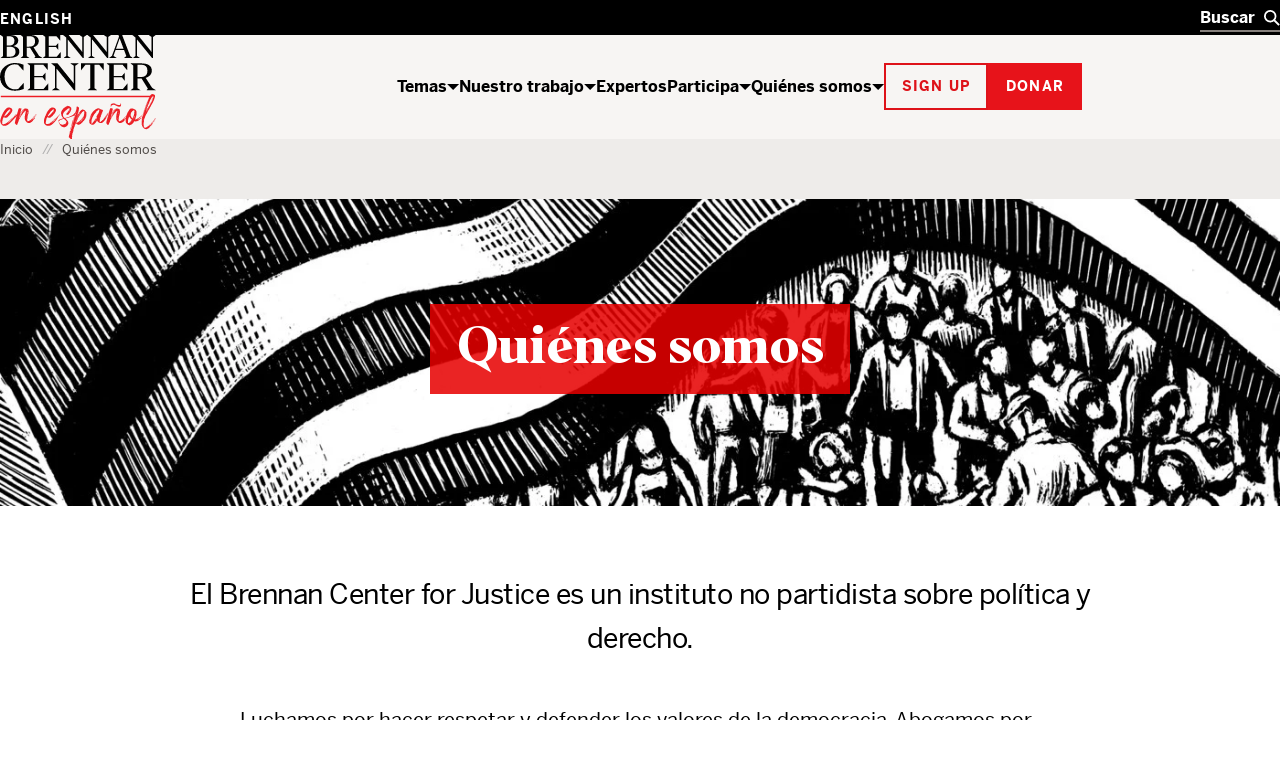

--- FILE ---
content_type: text/html; charset=UTF-8
request_url: https://www.brennancenter.org/es/quienes-somos
body_size: 51606
content:

<!DOCTYPE html>
<html lang="es" dir="ltr" prefix="og: https://ogp.me/ns#">
  <head>
    <meta charset="utf-8" />
<script type="text/javascript">
      dataLayer = [{
        'content_group1': 'Other',
        'content_group2': 'Other - Other',
        'content_group3': '',
        'content_group4': '',
        'dimension1': '',
        'dimension2': ''
      }];
      </script>
<link rel="canonical" href="https://www.brennancenter.org/es/quienes-somos" />
<meta property="og:site_name" content="Brennan Center for Justice" />
<meta property="og:type" content="article" />
<meta property="og:url" content="https://www.brennancenter.org/es/quienes-somos" />
<meta property="og:title" content="Quiénes somos" />
<meta property="og:description" content="El Brennan Center for Justice es un instituto no partidista sobre política y derecho." />
<meta property="og:image" content="https://www.brennancenter.org/sites/default/files/styles/1050x525/public/metatag-fallback-images/Social_placeholder_red_0.png.jpg?itok=XL3YseRH" />
<meta property="og:image:url" content="https://www.brennancenter.org/sites/default/files/styles/1050x525/public/metatag-fallback-images/Social_placeholder_red_0.png.jpg?itok=XL3YseRH" />
<meta property="og:image:alt" content="The Brennan Center for Justice" />
<meta name="twitter:card" content="summary_large_image" />
<meta name="twitter:title" content="Quiénes somos" />
<meta name="Generator" content="Drupal 11 (https://www.drupal.org)" />
<meta name="MobileOptimized" content="width" />
<meta name="HandheldFriendly" content="true" />
<meta name="viewport" content="width=device-width, initial-scale=1.0" />
<meta class="swiftype" name="nid" data-type="integer" content="7766" />
<meta class="swiftype" name="path" data-type="string" content="/es/quienes-somos" />
<meta class="swiftype" name="langcode" data-type="string" content="es" />
<meta class="swiftype" name="parent" data-type="enum" content="search" />
<meta class="swiftype" name="type" data-type="enum" content="page" />
<meta class="swiftype" name="type_friendly" data-type="enum" content="Página" />
<meta class="swiftype" name="title" data-type="string" content="Quiénes somos" />
<meta class="swiftype" name="summary" data-type="text" content="El Brennan Center for Justice es un instituto no partidista sobre política y derecho." />
<meta class="swiftype" name="image" data-type="enum" content="https://www.brennancenter.org/sites/default/files/styles/search_ultrawide/public/styles/1050x525/public/metatag-fallback-images/Social_placeholder_red_0.png.jpg.webp?itok=TNuVwqcq" />
<meta class="swiftype" name="publish_date" data-type="date" content="2022-04-28T13:04:15-0400" />
<link rel="alternate" hreflang="en" href="https://www.brennancenter.org/about-us" />
<link rel="alternate" hreflang="es" href="https://www.brennancenter.org/es/quienes-somos" />
<link rel="icon" href="/core/misc/favicon.ico" type="image/vnd.microsoft.icon" />

    <title>Quiénes somos | Brennan Center for Justice</title>
    <link rel="stylesheet" media="all" href="/sites/default/files/css/css_-B-EmDokCo8j6Y8B_cwU38MVyYfe8EqtKRf0K4eGL1E.css?delta=0&amp;language=es&amp;theme=bcj&amp;include=[base64]" />
<link rel="stylesheet" media="all" href="/sites/default/files/css/css_MfJrY2Wa6-RUMcxuu8ukRP9zKL7rGaT89xkbGf4vk40.css?delta=1&amp;language=es&amp;theme=bcj&amp;include=[base64]" />

    <script src="https://cdn.optimizely.com/js/24344740158.js"></script>
    <script type="application/json" data-drupal-selector="drupal-settings-json">{"path":{"baseUrl":"\/","pathPrefix":"es\/","currentPath":"node\/7766","currentPathIsAdmin":false,"isFront":false,"currentLanguage":"es"},"pluralDelimiter":"\u0003","suppressDeprecationErrors":true,"gtag":{"tagId":"","consentMode":false,"otherIds":[],"events":[],"additionalConfigInfo":[]},"ajaxPageState":{"libraries":"[base64]","theme":"bcj","theme_token":null},"ajaxTrustedUrl":[],"gtm":{"tagId":null,"settings":{"data_layer":"dataLayer","include_environment":false},"tagIds":["GTM-5SNMJ8W"]},"bcj_search":{"swiftype":{"engine_key":"GN6qNYcR4HfoaVch9Zie"},"langprefix":"es\/"},"easyResponsiveImages":{"lazyLoadingThreshold":"1250"},"user":{"uid":0,"permissionsHash":"538da50d052be30b0efed55432b9d923db591a1e4b2fc2d949b1782d1cb0a0c2"}}</script>
<script src="/sites/default/files/js/js_CQRRDJ9GBes58gG-4dLtkFptdLFH-05wH938cXgA_kw.js?scope=header&amp;delta=0&amp;language=es&amp;theme=bcj&amp;include=[base64]"></script>
<script src="/modules/contrib/google_tag/js/gtag.js?t96hm0"></script>
<script src="/modules/contrib/google_tag/js/gtm.js?t96hm0"></script>

    
    <link rel="apple-touch-icon" sizes="180x180" href="/themes/custom/bcj/assets/icons/favicons/apple-touch-icon.png?v=1">
    <link rel="icon" type="image/png" sizes="32x32" href="/themes/custom/bcj/assets/icons/favicons/favicon-32x32.png?v=1">
    <link rel="icon" type="image/png" sizes="16x16" href="/themes/custom/bcj/assets/icons/favicons/favicon-16x16.png?v=1">
    <link rel="shortcut icon" href="/themes/custom/bcj/assets/icons/favicons/favicon.ico?v=1">
    <link rel="manifest" href="/themes/custom/bcj/assets/icons/favicons/site.webmanifest">
    <meta name="msapplication-config" content="/themes/custom/bcj/assets/icons/favicons/browserconfig.xml" />
    <meta name="msapplication-TileColor" content="#ffffff">
    <meta name="theme-color" content="#ffffff">
    <!-- Hotjar Tracking Code for brennancenter.org -->
    <script>
      (function(h,o,t,j,a,r){
        h.hj=h.hj||function(){(h.hj.q=h.hj.q||[]).push(arguments)};
        h._hjSettings={hjid:979302,hjsv:6};
        a=o.getElementsByTagName('head')[0];
        r=o.createElement('script');r.async=1;
        r.src=t+h._hjSettings.hjid+j+h._hjSettings.hjsv;
        a.appendChild(r);
      })(window,document,'https://static.hotjar.com/c/hotjar-','.js?sv=');
    </script>
    <!-- End Hotjar Tracking Code -->
   </head>
  <body class="language-es path-node page-node-type-landing">
    <div class="page-wrapper">
                                <!--[if lte IE 8]>
      <p class="browserupgrade" data-swiftype-index="false">You are using an <strong>outdated</strong> browser. Please <a href="http://browsehappy.com/">upgrade your browser</a> to improve your experience.</p>
      <![endif]-->
      <a id="bypass-link-main" class="screen-reader-text" href="#main" data-swiftype-index="false">Skip Navigation</a>
      <noscript><iframe src="https://www.googletagmanager.com/ns.html?id=GTM-5SNMJ8W"
                  height="0" width="0" style="display:none;visibility:hidden"></iframe></noscript>

        <div class="dialog-off-canvas-main-canvas" data-off-canvas-main-canvas>
    <div class="page" id="page">
        
  
  
  
    
<header  data-component-id="bcj:site-header" class="site-header" data-site-header-sticky="true">
    <div  class="site-header__inner site-header__inner--mobile" >
    <div  class="site-header__overlay site-header__overlay--mobile" >
    </div>
    <div  class="site-header__top site-header__top--mobile" >
      <div  class="site-header__logo site-header__logo--mobile" >
        <a  class="site-header__logo-link site-header__logo-link--mobile" href=/es>
          <span  class="visually-hidden" >Inicio</span>
          
  <span  data-component-id="bcj:logo" class="site-header__logo-svg site-header__logo-svg--mobile" >
    <svg width="56" height="40" viewBox="0 0 56 40" fill="none" xmlns="http://www.w3.org/2000/svg">
<g clip-path="url(#clip0_4583_692)">
<path d="M41.0185 0.938736C36.0798 2.20404 31.7124 5.5918 29.7532 9.71425C28.6104 12 28.243 17.4285 28.9369 20.653C30.0798 25.7142 34.6104 30.1224 40.1614 31.6326C43.3859 32.4898 50.3247 32.2857 53.7941 31.2245L55.9165 30.5714V26.8163L55.8757 23.0612L54.8145 24.2857C54.243 24.9387 52.692 26.653 51.3451 28.0408L48.8961 30.6122H45.7532C41.8349 30.6122 39.9981 29.7959 37.4675 26.9796C31.3451 20.1632 32.8553 7.06119 40.2022 3.30608C41.8757 2.40812 42.7736 2.24486 45.5492 2.24486H48.8961L52.2022 5.71425L55.4675 9.18363L55.5083 5.67343V2.20404L53.1818 1.42853C50.2022 0.489756 43.7941 0.244858 41.0185 0.938736Z" fill="black"/>
<path d="M-0.00255101 0.979614C-0.00255101 1.06125 0.732143 1.63268 1.6301 2.24492L3.26276 3.38778V16.3266V29.2653L1.54847 30.449L-0.125 31.6327L6.97704 31.7551C15.2628 31.8776 18.6505 31.4286 21.5077 29.7959C25.0179 27.7959 26.2423 23.8368 24.4872 20.2041C23.6301 18.449 22.2015 17.3878 19.1811 16.2449C18.1607 15.8776 17.6301 15.551 17.9974 15.551C19.0179 15.5102 21.9974 13.1837 22.8546 11.7143C23.875 10.0817 23.9158 6.97961 23.0179 5.06125C22.1607 3.26533 19.7117 1.83676 16.5689 1.26533C14.3648 0.857164 -0.00255101 0.612267 -0.00255101 0.979614ZM14.3648 2.9388C15.2628 3.18369 16.4872 4.04084 17.2219 4.81635C18.3648 6.16329 18.4464 6.40818 18.2832 9.02043C18.1607 11.2653 17.9566 12 17.1403 12.898C15.6709 14.449 13.875 15.1021 10.8138 15.1021H8.16072V8.77553V2.449H10.4464C11.7117 2.449 13.4668 2.65308 14.3648 2.9388ZM17.0179 17.7959C19.9158 19.9592 20.8546 23.7959 19.2628 26.9388C18.1607 29.1429 16.3648 29.9592 11.9566 30.1225L8.16072 30.2857V23.4694V16.6531L12.0383 16.8163C15.0995 16.9388 16.1199 17.1429 17.0179 17.7959Z" fill="black"/>
<rect y="38.5714" width="56.0204" height="1.53061" fill="#E7131A"/>
</g>
<defs>
<clipPath id="clip0_4583_692">
<rect width="55.9184" height="40" fill="white"/>
</clipPath>
</defs>
</svg>

  </span>

        </a>
      </div>

      <div  class="site-header__menu-button-wrapper site-header__menu-button-wrapper--mobile" >
        <button  class="site-header__menu-button site-header__menu-button--mobile" aria-label="Toggle navigation menu" aria-expanded="false">
          Menú
        </button>
      </div>
    </div>
    <div  class="site-header__main site-header__main--mobile" >
      <div  class="site-header__search-wrapper site-header__search-wrapper--mobile" >
        
<form  data-component-id="bcj:header-search" class="header-search" action="/search" >
  <div  class="header-search__inner" >
    <div  class="header-search__input-wrapper">
      <label  class="visually-hidden" for="header-search__input" >Buscar</label>
      <input  class="header-search__input" type="text" placeholder="Buscar" autocomplete="off" id="header-search" />
      <button  class="header-search__submit" type="submit" >
        <span  class="visually-hidden" >Buscar</span>
        

  <span  data-component-id="bcj:icon" class="header-search__icon-svg"  >
    <svg width="18" height="18" viewBox="0 0 18 18" fill="none" xmlns="http://www.w3.org/2000/svg">
<circle cx="7" cy="7" r="6" fill="none" stroke="currentColor" stroke-width="2"/>
<path d="M11 11L17 17" fill="none" stroke="currentColor" stroke-width="2"/>
</svg>

  </span>

      </button>
    </div>
    <button  class="header-search__clear" type="button" aria-label="Clear search" >
      <span  class="visually-hidden" >Limpiar</span>
      

  <span  data-component-id="bcj:icon" class="header-search__icon-svg"  >
    
<svg width="14" height="14" viewBox="0 0 14 14" fill="none" xmlns="http://www.w3.org/2000/svg">
<path d="M0.999999 1L13 13" stroke="currentColor" stroke-width="2"/>
<path d="M13 1L1 13" stroke="currentColor" stroke-width="2"/>
</svg>

  </span>

    </button>
  </div>
  <div  class="header-search__autocomplete-results" >
    <h4  class="header-search__autocomplete-results-heading" >Resultados Sugeridos</h4>
    <ul  class="header-search__autocomplete-results-list" >
                </ul>
    <a href="/search"  class="header-search__autocomplete-results-see-all" >Ver Todos los Resultados de Búsqueda</a>
  </div>
</form>

      </div>

      <div  class="site-header__navigation site-header__navigation--mobile" >
                   <nav role="navigation" aria-labelledby="block-bcj-main-menu-offcanvas-menu" id="block-bcj-main-menu-offcanvas" data-block-plugin-id="system_menu_block:main" class="block block-menu navigation menu--main">
            
  <h2 class="visually-hidden" id="block-bcj-main-menu-offcanvas-menu">Main navigation offcanvas</h2>
  

        




              <ul  block="block-bcj-main-menu-offcanvas" data-component-id="bcj:site-menu-mobile" class="site-menu-mobile">
    
                <li  class="site-menu-mobile__menu-item site-menu-mobile__menu-item--level-0">
                  <div  class="site-menu-mobile__menu-item-inner">
            <a href="/es/issues" title="El Brennan Center trabaja para reformar y defender los sistemas de democracia y justicia de nuestro país." data-drupal-link-system-path="node/112">Temas</a>
            <button  class="site-menu-mobile__menu-item-toggle" aria-expanded="false" >
              <span class="visually-hidden">Show / hide</span>
              

  <span  data-component-id="bcj:icon" class="site-menu-mobile__menu-item-toggle-icon-svg"  >
    <svg width="12" height="6" viewBox="0 0 12 6" fill="none" xmlns="http://www.w3.org/2000/svg">
<path d="M6 6L0 0H12L6 6Z" fill="currentColor"/>
</svg>

  </span>

            </button>
          </div>
                        <ul  class="site-menu-mobile__sub-menu" >
    
                <li  class="site-menu-mobile__menu-item site-menu-mobile__menu-item--level-1">
                  <a href="/es/temas/que-todos-puedan-votar" data-drupal-link-system-path="node/4">Que todos puedan votar</a>
              </li>
                <li  class="site-menu-mobile__menu-item site-menu-mobile__menu-item--level-1">
                  <a href="/es/temas/reformar-la-financiacion-de-la-politica" data-drupal-link-system-path="node/23">Reformar la financiación de la política</a>
              </li>
                <li  class="site-menu-mobile__menu-item site-menu-mobile__menu-item--level-1">
                  <a href="/es/node/24" data-drupal-link-system-path="node/24">The Courts</a>
              </li>
                <li  class="site-menu-mobile__menu-item site-menu-mobile__menu-item--level-1">
                  <a href="/es/temas/acabar-con-la-encarcelacion-masiva" data-drupal-link-system-path="node/25">Acabar con la encarcelación masiva</a>
              </li>
                <li  class="site-menu-mobile__menu-item site-menu-mobile__menu-item--level-1">
                  <a href="/es/temas/proteger-la-libertad-y-seguridad-nacional" data-drupal-link-system-path="node/26">Proteger la libertad y seguridad nacional</a>
              </li>
                <li  class="site-menu-mobile__menu-item site-menu-mobile__menu-item--level-1">
                  <a href="/es/node/28" data-drupal-link-system-path="node/28">U.S. Constitution</a>
              </li>
    
          <li  class="site-menu-mobile__menu-item site-menu-mobile__menu-item--see-all">
        <a href="/es/issues">See All Temas</a>
      </li>
        </ul>

  
              </li>
                <li  class="site-menu-mobile__menu-item site-menu-mobile__menu-item--level-0">
                  <div  class="site-menu-mobile__menu-item-inner">
            <a href="/es/nuestro-trabajo" title="El Brennan Center elabora políticas innovadoras y lucha por ellas en el Congreso y en los tribunales." data-drupal-link-system-path="node/111">Nuestro trabajo</a>
            <button  class="site-menu-mobile__menu-item-toggle" aria-expanded="false" >
              <span class="visually-hidden">Show / hide</span>
              

  <span  data-component-id="bcj:icon" class="site-menu-mobile__menu-item-toggle-icon-svg"  >
    <svg width="12" height="6" viewBox="0 0 12 6" fill="none" xmlns="http://www.w3.org/2000/svg">
<path d="M6 6L0 0H12L6 6Z" fill="currentColor"/>
</svg>

  </span>

            </button>
          </div>
                        <ul  class="site-menu-mobile__sub-menu" >
    
                <li  class="site-menu-mobile__menu-item site-menu-mobile__menu-item--level-1">
                  <a href="/es/news-analysis" title="Análisis críticos de los expertos del Brennan Center sobre las últimas noticias." data-drupal-link-system-path="node/8693">Análisis y opinión</a>
              </li>
                <li  class="site-menu-mobile__menu-item site-menu-mobile__menu-item--level-1">
                  <a href="/es/nuestro-trabajo/investigaciones-e-informes" data-drupal-link-system-path="node/109">Investigaciones e informes</a>
              </li>
                <li  class="site-menu-mobile__menu-item site-menu-mobile__menu-item--level-1">
                  <a href="/es/nuestro-trabajo/soluciones-politicas" data-drupal-link-system-path="node/108">Soluciones políticas</a>
              </li>
                <li  class="site-menu-mobile__menu-item site-menu-mobile__menu-item--level-1">
                  <a href="/es/node/8515" data-drupal-link-system-path="node/8515">Court Cases</a>
              </li>
                <li  class="site-menu-mobile__menu-item site-menu-mobile__menu-item--level-1">
                  <a href="/es/node/11975" data-drupal-link-system-path="node/11975">Explainers</a>
              </li>
    
          <li  class="site-menu-mobile__menu-item site-menu-mobile__menu-item--see-all">
        <a href="/es/nuestro-trabajo">See All Nuestro trabajo</a>
      </li>
        </ul>

  
              </li>
                <li  class="site-menu-mobile__menu-item site-menu-mobile__menu-item--level-0">
                  <a href="/es/experts" data-drupal-link-system-path="node/8679">Expertos</a>
              </li>
                <li  class="site-menu-mobile__menu-item site-menu-mobile__menu-item--level-0">
                  <div  class="site-menu-mobile__menu-item-inner">
            <a href="/es/participa" title="El Brennan Center trabaja para construir una nación que sea democrática, justa y libre. Puedes ayudar de varias formas." data-drupal-link-system-path="node/113">Participa</a>
            <button  class="site-menu-mobile__menu-item-toggle" aria-expanded="false" >
              <span class="visually-hidden">Show / hide</span>
              

  <span  data-component-id="bcj:icon" class="site-menu-mobile__menu-item-toggle-icon-svg"  >
    <svg width="12" height="6" viewBox="0 0 12 6" fill="none" xmlns="http://www.w3.org/2000/svg">
<path d="M6 6L0 0H12L6 6Z" fill="currentColor"/>
</svg>

  </span>

            </button>
          </div>
                        <ul  class="site-menu-mobile__sub-menu" >
    
                <li  class="site-menu-mobile__menu-item site-menu-mobile__menu-item--level-1">
                  <a href="/es/get-involved/support-our-work" data-drupal-link-system-path="node/114">Apoya nuestro trabajo</a>
              </li>
                <li  class="site-menu-mobile__menu-item site-menu-mobile__menu-item--level-1">
                  <a href="/es/node/115" data-drupal-link-system-path="node/115">Get Informed</a>
              </li>
                <li  class="site-menu-mobile__menu-item site-menu-mobile__menu-item--level-1">
                  <a href="/es/eventos" data-drupal-link-system-path="node/10197">Asiste a un evento</a>
              </li>
                <li  class="site-menu-mobile__menu-item site-menu-mobile__menu-item--level-1">
                  <a href="/es/participa/ser-nuestro-aliado" data-drupal-link-system-path="node/116">Ser nuestro aliado</a>
              </li>
                <li  class="site-menu-mobile__menu-item site-menu-mobile__menu-item--level-1">
                  <a href="/es/node/10393" data-drupal-link-system-path="node/10393">Take Action</a>
              </li>
    
          <li  class="site-menu-mobile__menu-item site-menu-mobile__menu-item--see-all">
        <a href="/es/participa">See All Participa</a>
      </li>
        </ul>

  
              </li>
                <li  class="site-menu-mobile__menu-item site-menu-mobile__menu-item--level-0">
                  <div  class="site-menu-mobile__menu-item-inner">
            <a href="/about" title="El Brennan Center for Justice es un instituto no partidista sobre política y derecho.">Quiénes somos</a>
            <button  class="site-menu-mobile__menu-item-toggle" aria-expanded="false" >
              <span class="visually-hidden">Show / hide</span>
              

  <span  data-component-id="bcj:icon" class="site-menu-mobile__menu-item-toggle-icon-svg"  >
    <svg width="12" height="6" viewBox="0 0 12 6" fill="none" xmlns="http://www.w3.org/2000/svg">
<path d="M6 6L0 0H12L6 6Z" fill="currentColor"/>
</svg>

  </span>

            </button>
          </div>
                        <ul  class="site-menu-mobile__sub-menu" >
    
                <li  class="site-menu-mobile__menu-item site-menu-mobile__menu-item--level-1">
                  <a href="/es/node/118" data-drupal-link-system-path="node/118">History</a>
              </li>
                <li  class="site-menu-mobile__menu-item site-menu-mobile__menu-item--level-1">
                  <a href="/es/quienes-somos/programas" data-drupal-link-system-path="node/119">Programas</a>
              </li>
                <li  class="site-menu-mobile__menu-item site-menu-mobile__menu-item--level-1">
                  <a href="/es/node/122" data-drupal-link-system-path="node/122">Careers</a>
              </li>
                <li  class="site-menu-mobile__menu-item site-menu-mobile__menu-item--level-1">
                  <a href="/es/node/8674" data-drupal-link-system-path="node/8674">Staff</a>
              </li>
                <li  class="site-menu-mobile__menu-item site-menu-mobile__menu-item--level-1">
                  <a href="/es/node/588" data-drupal-link-system-path="node/588">Board of Directors</a>
              </li>
                <li  class="site-menu-mobile__menu-item site-menu-mobile__menu-item--level-1">
                  <a href="/es/node/7757" data-drupal-link-system-path="node/7757">Leadership</a>
              </li>
                <li  class="site-menu-mobile__menu-item site-menu-mobile__menu-item--level-1">
                  <a href="/es/quienes-somos/informacion-financiera-y-legal" data-drupal-link-system-path="node/121">Financial &amp; Legal Information</a>
              </li>
                <li  class="site-menu-mobile__menu-item site-menu-mobile__menu-item--level-1">
                  <a href="/es/quienes-somos/contactanos" data-drupal-link-system-path="node/123">Contáctanos</a>
              </li>
                <li  class="site-menu-mobile__menu-item site-menu-mobile__menu-item--level-1">
                  <a href="/es/node/7779" data-drupal-link-system-path="node/7779">Brennan Center &amp; NYU School of Law</a>
              </li>
    
          <li  class="site-menu-mobile__menu-item site-menu-mobile__menu-item--see-all">
        <a href="/about">See All Quiénes somos</a>
      </li>
        </ul>

  
              </li>
    
        </ul>

  


  </nav>

              </div>

      <div  class="site-header__actions site-header__actions--mobile" >
                      









  

<button  data-button-color="red" class="bcj-button bcj-button--ghost newsletter-signup-modal__subscribe-button">
        <span  class="bcj-button__content">
      Sign up
    </span>
    </button>



<dialog  data-component-id="bcj:newsletter-signup" class="newsletter-signup-modal" >
  <button  class="newsletter-signup-modal__close" type="button" aria-label="Cerrar" >
    <span  class="visually-hidden">Close modal</span>
    

  <span  data-component-id="bcj:icon" class="newsletter-signup-modal__close-icon"  >
    
<svg width="14" height="14" viewBox="0 0 14 14" fill="none" xmlns="http://www.w3.org/2000/svg">
<path d="M0.999999 1L13 13" stroke="currentColor" stroke-width="2"/>
<path d="M13 1L1 13" stroke="currentColor" stroke-width="2"/>
</svg>

  </span>

  </button>
  


<section  data-component-id="bcj:sign-up" class="sign-up-component sign-up-component--full-bleed">
  <div  class="sign-up-component__container">
    <div  class="sign-up-component__inner">
              <span  class="sign-up-component__tophat">Estar al Día</span>
            <div  class="sign-up-component__content-wrapper">
                  <div  class="sign-up-component__content">
                          

<h3  data-component-id="bcj:heading" class="sign-up-component__heading">
      Informed citizens are our democracy’s best defense.  </h3>

            
            
                      </div>
                          <div  class="sign-up-component__form-wrapper">
            
<form  data-component-id="bcj:sign-up-form" class="sign-up-pardot-form" action="" method="post" id="pardot-form--1323678344">
  <div  class="sign-up-pardot-form__fields">
    <div  class="sign-up-pardot-form__field">
      <label for="first-name--1323678344">Nombre</label>
      <input type="text" name="firstname" id="first-name--1323678344" />
    </div>
    <div  class="sign-up-pardot-form__field">
      <label for="last-name--1323678344">Apellidos</label>
      <input type="text" name="lastname" id="last-name--1323678344" />
    </div>
    <div  class="sign-up-pardot-form__field required">
      <label for="email--1323678344">Correo Electrónico</label>
      <input type="email" name="email" id="email--1323678344" required />
    </div>
    <div  class="sign-up-pardot-form__field required">
      <label for="zip--1323678344">Código Postal</label>
      <input type="text" name="zip" id="zip--1323678344" required />
    </div>
    <div class="visually-hidden">
      <label for="pardot_extra_field--1323678344">Comentarios</label>
      <input  class="sign-up-pardot-form__extra-field" type="text" id="pardot_extra_field--1323678344" name="pardot_extra_field" tabindex="-1" autocomplete="false" aria-hidden="true" />
      <input type="hidden" name="pardot_form_action" id="pardot-form-action--1323678344" value="https://go.brennancenter.org/l/557782/2023-04-12/7sr6js" />
    </div>
  </div>
  <div  class="sign-up-pardot-form__actions">
    







  

<button  type="submit" value="Inscribirme" data-button-color="red" class="bcj-button bcj-button--ghost sign-up-pardot-form__submit">
        <span  class="bcj-button__content">
      Inscribirme
    </span>
    </button>

  </div>
  <p  class="sign-up-pardot-form__privacy">Respetamos <a href="/privacy-policy" target="_top">su privacidad</a>.</p>
</form>

          </div>
              </div>
    </div>
  </div>
</section>

</dialog>

    

		





  

<a  href="https://secure.brennancenter.org/secure/realiza-donaciones-donar-brennan-center-justice" data-button-color="red" class="bcj-button bcj-button--fill">
        <span  class="bcj-button__content">
      Donar
    </span>
    </a>

  
              </div>

      <div  class="site-header__language-switcher site-header__language-switcher--mobile" >
                  <div class="language-switcher-language-url" id="block-bcj-languageswitcher" role="navigation" data-block-plugin-id="language_block:language_interface">
  
    
      

<nav  block="block-bcj-languageswitcher" data-component-id="bcj:language-switcher" class="language-switcher" >
  <ul  class="language-switcher__list" ><li  class="language-switcher__item"><a href="/about-us" class="language-link" hreflang="en" data-drupal-link-system-path="node/7766">English</a></li></ul></nav>


  
  </div>

              </div>
    </div>
  </div>

    <div  class="site-header__inner site-header__inner--desktop">
    <div  class="site-header__top site-header__top--desktop">
      <div  class="site-header__container">
        <div  class="site-header__language-switcher">
                      <div class="language-switcher-language-url" id="block-bcj-languageswitcher" role="navigation" data-block-plugin-id="language_block:language_interface">
  
    
      

<nav  block="block-bcj-languageswitcher" data-component-id="bcj:language-switcher" class="language-switcher" >
  <ul  class="language-switcher__list" ><li  class="language-switcher__item"><a href="/about-us" class="language-link" hreflang="en" data-drupal-link-system-path="node/7766">English</a></li></ul></nav>


  
  </div>

                  </div>
        <div  class="site-header__search-wrapper site-header__search-wrapper--desktop" >
          
<form  data-component-id="bcj:header-search" class="header-search" action="/search" >
  <div  class="header-search__inner" >
    <div  class="header-search__input-wrapper">
      <label  class="visually-hidden" for="header-search__input" >Buscar</label>
      <input  class="header-search__input" type="text" placeholder="Buscar" autocomplete="off" id="header-search" />
      <button  class="header-search__submit" type="submit" >
        <span  class="visually-hidden" >Buscar</span>
        

  <span  data-component-id="bcj:icon" class="header-search__icon-svg"  >
    <svg width="18" height="18" viewBox="0 0 18 18" fill="none" xmlns="http://www.w3.org/2000/svg">
<circle cx="7" cy="7" r="6" fill="none" stroke="currentColor" stroke-width="2"/>
<path d="M11 11L17 17" fill="none" stroke="currentColor" stroke-width="2"/>
</svg>

  </span>

      </button>
    </div>
    <button  class="header-search__clear" type="button" aria-label="Clear search" >
      <span  class="visually-hidden" >Limpiar</span>
      

  <span  data-component-id="bcj:icon" class="header-search__icon-svg"  >
    
<svg width="14" height="14" viewBox="0 0 14 14" fill="none" xmlns="http://www.w3.org/2000/svg">
<path d="M0.999999 1L13 13" stroke="currentColor" stroke-width="2"/>
<path d="M13 1L1 13" stroke="currentColor" stroke-width="2"/>
</svg>

  </span>

    </button>
  </div>
  <div  class="header-search__autocomplete-results" >
    <h4  class="header-search__autocomplete-results-heading" >Resultados Sugeridos</h4>
    <ul  class="header-search__autocomplete-results-list" >
                </ul>
    <a href="/search"  class="header-search__autocomplete-results-see-all" >Ver Todos los Resultados de Búsqueda</a>
  </div>
</form>

        </div>
      </div>
    </div>
    <div  class="site-header__main site-header__main--desktop" >
      <div  class="site-header__container">
        <div  class="site-header__logo site-header__logo--desktop" >
          <a  class="site-header__logo-link" href=/es>
            <span  class="visually-hidden" >Inicio</span>
            
  <span  data-component-id="bcj:logo" class="site-header__logo-svg site-header__logo-svg--desktop" >
    <svg id="Layer_1" data-name="Layer 1" xmlns="http://www.w3.org/2000/svg" viewBox="0 0 197.81 131.57"><defs><style>.cls-1{fill:#010101;}.cls-2{fill:#ed1c24;}.cls-3{fill:#ec2027;}.cls-4{fill:#fff;}</style></defs><path class="cls-1" d="M1.09,28.75l2.78-2.09V2.36L1.09.23V0H11.17c8.89,0,11.94,2.47,11.94,7.19,0,3.28-2.47,5.64-6.06,6.8,4.67.85,7.49,3.09,7.49,6.87C24.54,26.43,20,29,11,29H1.09ZM11.48,13.37c3.94,0,6.8-1.59,6.8-6,0-4.13-2.62-5.87-7.45-5.87H8.47V13.37Zm-3,1.43V27.51h3c5.64,0,8.19-1.93,8.19-6.34,0-4.05-2.32-6.37-7.45-6.37Z"/><path class="cls-1" d="M36.94,29H26.39v-.23l2.78-2.09V2.36L26.39.23V0H37.56c7.53,0,11.59,2.74,11.59,7.84,0,3.87-2.74,6.61-6.65,7.73l7.11,10.9,3.87,2.28V29H43.59v-.23l1.35-1.63L38.1,16.19H33.77V26.66l3.17,2.09ZM33.77,1.51V14.72H37c4.64,0,7.46-1.74,7.46-6.72,0-4.64-2.55-6.49-7.19-6.49Z"/><path class="cls-1" d="M54.55,28.75l2.79-2.09V2.36L54.55.23V0h22V7.22h-.15L71.63,1.58h-9.7V13.52h9l2.93-3.36H74v8.66h-.16L70.9,15.07h-9V27.43H72l4.75-5.72h.16V29H54.55Z"/><path class="cls-1" d="M89.29,29H81v-.23l3.09-2.28V3.32L80.28.23V0H87l16.49,20.4.93,1.43V2.51L101,.23V0h8.54V.23l-3.36,2.32V29h-1.31v0l-19-23.42v21l3.48,2.28Z"/><path class="cls-1" d="M120.27,29H112v-.23l3.09-2.28V3.32L111.27.23V0H118l16.5,20.4.92,1.43V2.51L131.94.23V0h8.53V.23l-3.36,2.32V29H135.8v0l-19-23.42v21l3.48,2.28Z"/><path class="cls-1" d="M147.7,29h-9.12v-.23l3.36-2.32,9-24.34L150.17,0h4.71l10.28,26.7L168,28.75V29H157.47v-.23l2.74-2.05-2.93-7.85H146.54l-2.67,7.62,3.83,2.28Zm4.05-24.77-4.63,13.06h9.54Z"/><path class="cls-1" d="M177.13,29h-8.27v-.23l3.1-2.28V3.32L168.13.23V0h6.68l16.5,20.4.93,1.43V2.51L188.8.23V0h8.54V.23L194,2.55V29h-1.32v0l-19-23.42v21l3.48,2.28Z"/><path class="cls-1" d="M18.39,70.44C8.78,70.44,0,64.07,0,52.69s10.33-17.3,18.94-17.3a26.19,26.19,0,0,1,11,2.19v7.56h-.18l-6.78-7.38a14.59,14.59,0,0,0-4.32-.64c-7.38,0-12.88,6-12.88,15.34,0,8.79,4.73,16.3,13,16.3A21.82,21.82,0,0,0,23,68.3l7-7.64.18,0v7.65A28.67,28.67,0,0,1,18.39,70.44Z"/><path class="cls-1" d="M34.82,69.72l3.28-2.46V38.63l-3.28-2.51v-.27H60.67v8.51h-.18l-5.55-6.64H43.51V51.78H54.07l3.46-4h.19V58h-.19L54.07,53.6H43.51V68.17H55.35L61,61.43h.18V70H34.82Z"/><path class="cls-1" d="M75.74,70H66v-.27L69.64,67V39.76l-4.51-3.64v-.27H73l19.43,24,1.1,1.69V38.81l-4.05-2.69v-.27H99.55v.27l-4,2.73V70H94v0L71.64,42.36V67l4.1,2.69Z"/><path class="cls-1" d="M123.12,70h-12v-.27l3.28-2.46V37.63h-6.05L103,44.45h-.23v-8.6H131.5v8.6h-.18l-5.47-6.82h-6V67.26l3.27,2.46Z"/><path class="cls-1" d="M135.41,69.72l3.28-2.46V38.63l-3.28-2.51v-.27h25.86v8.51h-.19l-5.55-6.64H144.11V51.78h10.56l3.46-4h.18V58h-.18l-3.46-4.42H144.11V68.17h11.83l5.6-6.74h.18V70H135.41Z"/><path class="cls-1" d="M178.11,70H165.68v-.27L169,67.26V38.63l-3.28-2.51v-.27h13.16c8.87,0,13.65,3.23,13.65,9.24,0,4.55-3.23,7.78-7.83,9.1L193,67l4.55,2.69V70H185.94v-.27l1.59-1.92-8.06-12.88h-5.1V67.26l3.74,2.46Zm-3.74-32.36V53.19h3.78c5.46,0,8.79-2,8.79-7.92,0-5.46-3-7.64-8.47-7.64Z"/><rect class="cls-2" x="1.01" y="76.86" width="189.63" height="1.86"/><path class="cls-3" d="M20.54,100.39l-.21.21c-.15.07-.15.35-.22.7.07.07-.07.14-.21.21s-.28.14-.07.21-.28,0-.91.84c-.56,1-.56,1.19-.35,1.26s.14.14-.07.07a.42.42,0,0,0-.42.21c-.07.21-.49.21-.56.21s-.56.49-.42.56,0,.14-.14.14-.14.07-.14.07,0,.21,0,.35c-.07.36.07.36.21,0,.14-.07.14-.21.07-.21s0-.14.21-.35a.77.77,0,0,0,.21-.42h.14a.89.89,0,0,0,.42-.07c.21-.21.21,0-.07.28a.64.64,0,0,1-.35.21c-.14-.07-.14-.07-.07.07s-.14.35-.49.78-.35.56-.21.49c.63-.42.21.07-1.61,2.24l-.78.91c-.42.35-.63.63-.56.7s-.49.7-.63.56a.28.28,0,0,0-.28.14c-.14.14-.14.14.07,0s-.49.85-.91,1.13a1,1,0,0,1-.35.21c-.21.28-1,.91-1.05.84s-.07,0-.07.07A5.36,5.36,0,0,1,9,114.2a7.32,7.32,0,0,1-2.31.63,12.4,12.4,0,0,1-1.82.14,5.73,5.73,0,0,1-2-.84,6.22,6.22,0,0,1-1.12-1.33,4.24,4.24,0,0,0-.7-1,12.27,12.27,0,0,1-.7-2.74,6.29,6.29,0,0,1,.42-2.73c.14,0,.14-.07.14-.07s-.07-.07-.14-.07-.14,0,.42-1.55c.63-2,.84-2.38,1.05-2.31a.42.42,0,0,0,.28-.49c0-.07-.07,0-.07.07s-.14.14-.21.14,0-.21.07-.35a.64.64,0,0,0,.21-.35,21.49,21.49,0,0,1,1.12-2.25L4.2,98l.63-1A1.08,1.08,0,0,0,5,96.53,18.74,18.74,0,0,1,7.7,93.37L8.05,93A5.74,5.74,0,0,1,9.81,91.9a3.15,3.15,0,0,1,1.54-.28l1.19.21A6.4,6.4,0,0,1,14.79,93a4.13,4.13,0,0,1,.91,2,4.33,4.33,0,0,1-.28,1.4,2.1,2.1,0,0,0-.28.56c-.21,1-2.11,3.51-3.93,5.33a25.59,25.59,0,0,1-2.39,2.1,4.19,4.19,0,0,1-2.45.28,3.45,3.45,0,0,0-.63-.28c0-.07-.28-.21-.56-.35s-.77-.28-.63,0,0,.21-.14.21a.72.72,0,0,0-.28.07c0,.07.07.07.14.07s.14-.07.14.07l-.14.14c-.07,0-.07.07-.07.14s0,.14-.07.14-.21.07-.14.21,0,.14-.07.21-.22,0-.14.07.07.14-.08.28-.06.21.08.29.07.14-.08.28a.5.5,0,0,0-.21.56c.07.21,0,.42-.28.7-.07.21-.14.28-.07.21s.35.07.14.28A1.56,1.56,0,0,0,3,109l-.21,1.12A3.76,3.76,0,0,0,3,112.52c.14.56.78.56,2.32.14a6.65,6.65,0,0,0,3.57-1.83,1.81,1.81,0,0,1,.64-.56c0-.07.21-.14.49-.35a1.25,1.25,0,0,1,.49-.35c.07,0,.21-.21.35-.35s.14-.28.21-.28.21-.14.28-.21c1.26-1.26,1.54-1.68,1.68-1.54a.87.87,0,0,0,.14-.21c0-.21.14-.28.28-.21s.14,0,.07-.14-.07-.07,0-.07.14,0,.14-.14,0-.14.07-.14.28-.07.49-.21.42-.43.42-.49l.36-.43a.64.64,0,0,1,.35-.21,6.62,6.62,0,0,1-1.2,1.34A22.07,22.07,0,0,1,12.47,108c-.84.91-1.05,1.12-1.19,1.12a.22.22,0,0,0-.07.14c0,.14,1.12-.84,1.54-1.19.07-.14.14-.21.28-.21s.14-.07.07-.14-.07-.14,0-.14.28-.21.49-.35c.35-.42.42-.49.35-.21.14-.07.21-.21.14-.28s.14-.21.35-.28.21-.14.21-.21,0-.14.07-.21.14-.14.14-.07.08,0,.15-.15a.61.61,0,0,1,.21-.21c.28-.06,1.4-1.33,1.26-1.47s0-.07.07-.07a2.49,2.49,0,0,0,1.19-.91c0-.14.28-.49.42-.42s.07,0,0-.07.35-.28.56-.49S20.89,99.19,20.54,100.39Zm-19.36,4.9c0-.07,0-.07-.07,0s-.07.14-.07.21.07.08.14,0Zm.28-1.12a.76.76,0,0,0-.21.49c0,.14.07.14.14-.07s.14-.28.21-.28.07-.21.07-.28S1.6,104,1.46,104.17Zm4.07-1.26a1.78,1.78,0,0,0,.91-.42,1.81,1.81,0,0,0,.63-.63.89.89,0,0,1,.49-.28c.14,0,.49-.35,1.33-1.19.07,0,.29-.29.5-.5s.35-.49.42-.49a29,29,0,0,0,2-2.52,1.75,1.75,0,0,0,.28-.49c.07-.21.14-.35.21-.35a6.06,6.06,0,0,0,.63-1.83c0-.35-.07-.42-.07-.28a.17.17,0,0,1-.28.07,3.58,3.58,0,0,0-1.47.7.85.85,0,0,1-.56.64.42.42,0,0,0-.35.28,4.08,4.08,0,0,1-.77.7,1.44,1.44,0,0,0-.43.56A2.92,2.92,0,0,1,8.05,98C8,98,8,98.07,8,98.14s0,.14-.14.21-.28.14-.28.28a1.94,1.94,0,0,1-.35.63.84.84,0,0,0-.35.56.23.23,0,0,1-.21.22c-.07,0-.07.14-.07.21s-.14.35-.42.56c-.35.42-.49.7-.21.49.07-.07,0,.14-.14.49l-.42.56c-.07,0-.14,0-.07.07s0,.14-.14.28S5.11,103,5.53,102.91Zm12.2.84a10,10,0,0,0-1.54,1.33l-1.12,1.2-.92.91c-.35.21-.56.49-.49.49s0,.14-.07.14a8.38,8.38,0,0,0-2,1.75.73.73,0,0,1-.56.35c-.14-.07-.14,0-.14.14s0,.07-.07.07-.21.07-.21.14-.56.84-.77.84-.21.08-.21.14.07.08.21,0,.42-.14.42-.28.07-.14.21-.07.21-.07.21-.14.07-.14.14-.14a.15.15,0,0,0,.14-.14c-.07-.07.21-.28.42-.35a2.23,2.23,0,0,0,.56-.42c0-.21.14-.21.28-.21s.28-.07.28-.14a.22.22,0,0,1,.21-.21,2.41,2.41,0,0,0,.91-.77c1-.91,1.05-1,.77-.84s-.21.07-.21-.07.07-.14.14-.14.22-.07.22-.14.06-.14.21-.14.14,0,.06-.14,0-.14.08-.14.14,0,.14-.07.35-.63.56-.63C15.35,106.07,18.29,103.4,17.73,103.75ZM13,95.55a10.13,10.13,0,0,1-1.12,2c-.07.14-.14.21-.14.28s.21,0,.42-.28l.42-.77.28-.42a5.06,5.06,0,0,0,.28-.49,5.7,5.7,0,0,0,.14-.63c.07-.07,0-.07-.07,0A.64.64,0,0,0,13,95.55Zm1.26,12.69c-.07,0-.14.14-.21.28a1.23,1.23,0,0,0-.07.35,1,1,0,0,0,.21-.35C14.29,108.31,14.36,108.24,14.29,108.24Zm1.55-1.54a2.28,2.28,0,0,0,.56-.77c0-.08-.14,0-.21.21a.64.64,0,0,1-.35.21c-.07.07-.14.07-.07.14s0,.14-.07.14-.28.28-.49.56C14.85,107.82,15.14,107.61,15.84,106.7Zm.56-.14c-.35.35-.49.56-.42.56a.82.82,0,0,0,.42-.35C16.61,106.42,16.61,106.42,16.4,106.56Z"/><path class="cls-3" d="M44.87,101.37c-.21.21-.21.21-.21.28s.07.21,0,.07-.21-.14-.35.14-.21.42-.14.49-.07.21-.14.21-.07-.07-.07-.14-.07,0-.14.07-.21.28-.07.28.07.07,0,.21-.07.14-.07.21-.14.28-.56.35l-.28.14.28-.42.42-.35-.35.28a1.11,1.11,0,0,0-.56.84c.07.07,0,.14-.15.21s-.14,0-.06-.07,0-.14-.08-.07-.07.14,0,.28-.07.21-.42.21a1,1,0,0,0-.21.35l-.21.28.28-.28c.14-.21.21-.21.28-.14s.07.07.15,0,.06,0,.06.07a.11.11,0,0,0,0,.14c.07.07.92-.7,1-.91s.14-.14.28-.21A10.76,10.76,0,0,0,45.08,102a2.88,2.88,0,0,1,.49-.84c.7-.77.77-.63.21.28a27.05,27.05,0,0,1-4.14,4.84c-.35.42-.56.7-.49.7s.14,0,.07.14-.07.21,0,.21.14-.14.21-.21.14-.28,0-.21.07-.21.49-.56.56-.5.64-.42.7-.29.77-.57-.07-.21-.28-.07-.14.07.14-.28c.07-.07.14-.14.14-.07s.14.21.35.21a.76.76,0,0,0,.28-.35,1,1,0,0,1,.49-.42c.21-.07.21-.07-.07.14s-.14.28,0,.35l.14.14-.7.78a6.16,6.16,0,0,1-1.19,1.33c-.07,0-.07.07-.07.14s-.08.14-.22.07-.21-.07-.07.14c.07,0,0,.21-.14.35a2.74,2.74,0,0,0-.28.35q.1.21,0,.21c-.14-.07-.56.42-.7.7a.84.84,0,0,1-.35.35c-.14,0-.21.14-.28.21s-1.05.84-1.05.7-.14.07-.28.21a1.06,1.06,0,0,1-.56.28,3,3,0,0,0-.84.42c-.28.22-.49.22-.56.15a.62.62,0,0,0-.36,0c-.06.14-.14.14-.14,0s-.07-.07-.28-.07a1.53,1.53,0,0,1-.63-.08.48.48,0,0,0-.28-.06c-.35.14-.56,0-.77-.29s-.35-.35-.49-.28a1,1,0,0,1-.28-.28c-.07-.21-.14-.28-.21-.14s-.14.07-.35-.35a10,10,0,0,0-.77-.84,8.65,8.65,0,0,1-1.26-3c-.29-1.55.28-5.19,1.05-8a12.09,12.09,0,0,0,.42-2.1v-.63l-.42.63c-.35.42-.56.49-.7.49s-.35.07-1,1a.82.82,0,0,1-.42.35c-.14,0-.21,0-.14.14s0,.28-.28.49c-.21.42-.42.49-.21.14s.07-.28-.07-.14a3.91,3.91,0,0,0-.7,1.12,1.83,1.83,0,0,1-.35.85c-.07-.07-.14-.14-.07-.21s-.49.56-1.05,1.4a14.19,14.19,0,0,0-1.12,1.61c.07.07-.07.28-.28.49a1.25,1.25,0,0,0-.35.49c0,.07-.15.42-.29.84a20,20,0,0,0-1.33,2.32,4.88,4.88,0,0,1-.35.91,1.7,1.7,0,0,0-.21.77,3.43,3.43,0,0,1-.49,1.33,3.92,3.92,0,0,0-.35.85c.07.06,0,.14-.07.14a4.7,4.7,0,0,0-.42,1c-.35,1.12-.49,1.33-1,1.4-.28.14-.42.07-.49-.07s-.14-.21-.21-.14-.21,0-.29-.21-.06-.35-.21-.21-.21.07-.21-.35l-.14-.14c-.07,0-.21-.21-.28-.35s-.28-.42-.35-.42c-.28-.21-.28-.56.07-1.76.14-.63.14-1.54.35-2.17s.56-1.82.85-2.88c.91-3,1-3.22,1.26-4.41.42-1.9,2-7.72,2.31-7.72a3.41,3.41,0,0,1,1-.21.55.55,0,0,1,.56.07.23.23,0,0,0,.15.07c0-.07.14-.07.28,0s.21.14.28.07a5.88,5.88,0,0,0,1,.28c.28.07-1.4,5.26-1.54,5.75-.08.21.06-.07.14-.14s-.14.07.35-.63l2.45-3c.91-1,3.23-2.46,3.51-2.25a1.58,1.58,0,0,0,.77.07c.63-.07.84.07.84.21s.14.21.42.14c.49-.07,1.12.07.7.14s-.14.35.14.28.28,0,.35.07a.62.62,0,0,0,.28.35c.21.22.35.35.35.49s-.07.36.07.43a4.43,4.43,0,0,1,.28,2.59c-.07.21-.07.49,0,.49,0,.28-.07.84-.21.84s-.14,0-.07.07c.14.42,0,.63-.14.63s-.14,0-.07.07.07.22.07.22a3.29,3.29,0,0,0-.42,1.54v.21a7,7,0,0,0-.63,2.52,3.59,3.59,0,0,1-.28,1.69c-.21.14-.21.14,0,.14s.21,0,.28.07-.07.14-.21.14-.14.07-.28.14,0,.14.07.14.14-.07.14,0,0,.14-.14.21-.07,0,.07.07.21.21.21.63a3,3,0,0,0,.21,1.47c.21.28.28.28.7.14l.77-.28a5.24,5.24,0,0,0,1.55-.7,1.2,1.2,0,0,1,.49-.28A8.28,8.28,0,0,0,40,106.56c0-.21.07-.28.77-1.06,1.05-1.12,2.74-2.73,3.44-3.64,1.19-1.54,1.75-2.11,1.82-2s.07,0-.07.07-.21.21-.28.43l-.21.35.28-.28c.42-.43.7-.57.49-.35s-.77,1-.77.84S45.15,101,44.87,101.37ZM21,104.94l-.14.14a.53.53,0,0,0-.14.28c0,.07.07,0,.14-.07A1.18,1.18,0,0,0,21,104.94Zm.28-.28c0-.07-.14-.21-.14-.21s-.14.14-.07.14l.14.14C21.24,104.8,21.24,104.73,21.24,104.66Zm.35-1.19c0-.07-.07,0-.14.07s-.07.28-.14.35.07,0,.21-.07A3,3,0,0,1,21.59,103.47Zm2.94,1.12c-.28.07-.28.14-.14.14s.21.14,0,.14-.28.14-.21.21.21.07.42-.21S24.81,104.52,24.53,104.59Zm3.16-5.75A12.85,12.85,0,0,1,26.08,101c-.64.91-1.06,1.68-1.13,1.75a2.92,2.92,0,0,1-.35.7c-.63,1-.49,1.12.21.14.42-.63.49-.7.63-.49s.14.21.22-.07.07-.28-.08-.35-.14-.14.08-.49l.28-.35.07.28c0,.14-.07.28-.14.21s-.14,0,0,.07.14.07.28-.14c.07,0,.21-.14.28-.07s.14-.07.28-.21c.14-.35.14-.35-.07-.28s-.21.07-.14.14,0,.14,0,.21a.26.26,0,0,1-.21-.07c0-.14-.07-.28-.07-.42s-.07-.21.07-.14.14.07.07-.07.35-.91.56-.84.14,0,.07-.14a.89.89,0,0,1,.14-.5c.21-.28.28-.21.35-.14s.07,0,.07-.21l.35-.91C28,98.28,27.9,98.35,27.69,98.84Zm-2.32,4.7c0-.21-.07-.14-.21.07s-.21.28-.14.35a.26.26,0,0,1-.21.14c-.21.07-.21.14-.07.21S25.44,103.82,25.37,103.54ZM25,104.66c-.07,0-.14.14-.14.28-.21.21-.14.28-.07.21s.21-.21.28-.35S25.16,104.52,25,104.66Zm4.56-9c.35-.35.49-.63.35-.49a.59.59,0,0,1-.49,0c-.14-.14-.28-.07-.63.35a1.45,1.45,0,0,0-.49.56.22.22,0,0,0,.14-.07c.14-.14.21-.07.21,0a2.42,2.42,0,0,1-.42.56c-.28.35-.42.49-.28.56s.07.14,0,.14-.14.07-.21-.07-.07-.21.14-.35l.28-.42c.07-.42-.49.28-2,2.24a7.63,7.63,0,0,0-1.13,1.76c0,.21,0,.21.21-.14a9.58,9.58,0,0,1,1.2-1.69c.84-1.19,1.19-1.4.49-.35a1.94,1.94,0,0,0-.28.49c.14,0,.21-.07.14-.14s.14-.21.28-.28c.28-.28.28-.28,0,.14-.14.21-.35.42-.49.35a2,2,0,0,0-.56.56c-.21.28-.28.56-.14.56A.07.07,0,0,1,26,100c0,.06-.14.14-.21.14s-.5.42-.36.56,0,.07-.07.07-.21.07-.28.14-.21.49,0,.42,0,.14-.14.35c-.21.7,0,.56.49-.21S28.81,96.67,29.58,95.69Zm-3.43,6.17c.07.14.07.21,0,.28s-.07-.07-.07-.21S26.08,101.72,26.15,101.86Zm.35-2.53a1,1,0,0,1-.21.35c-.07,0,0-.14.07-.28a.75.75,0,0,0,.28-.35C26.71,99.05,26.64,99.19,26.5,99.33Zm1.05,1.2a1.31,1.31,0,0,0-.21.28.35.35,0,0,0-.07.21c.07.07.14-.07.21-.21S27.62,100.53,27.55,100.53Zm.14-2.74q-.21.42-.21.21l.14-.28C27.76,97.58,27.76,97.58,27.69,97.79Zm.56,1.61c-.21.28-.21.35-.07.35l.14-.28C28.46,99.26,28.46,99.26,28.25,99.4Zm1.05-3.57a3.54,3.54,0,0,0-.56.63c-.07.21-.21.14-.21.07s.07-.21.14-.21.14-.28.07-.35a1.18,1.18,0,0,1,.49-.7c.07,0,.14.07.28.07S29.58,95.48,29.3,95.83Zm-.07-.28c-.14.07-.28.21-.28.28s.07.14.28-.21S29.44,95.34,29.23,95.55Zm.63.77c-.07-.07-.21-.07-.28.14s-.14.28.07,0C29.79,96.46,29.93,96.32,29.86,96.32ZM30.49,94c.21-.28.21-.28-.07.07-.21.14-.42.36-.49.36s-.21.06-.28.21-.21.35-.14.28.21-.07.21-.14.28-.08.42-.08.21,0,.21-.21C30.28,94.43,30.42,94.21,30.49,94ZM30,95.83c-.21.14-.28.21-.14.28s.21-.14.42-.35S30.35,95.41,30,95.83Zm.49-1a1.49,1.49,0,0,0,.28-.22c.07-.28.07-.28-.07-.07S30.42,94.85,30.49,94.78Zm.21.28q-.32.31,0,.21a.15.15,0,0,0,.14-.14C30.84,95.06,30.84,95.06,30.7,95.06Zm.85-.63a.5.5,0,0,0-.22.21c-.28.28-.28.28.08.06C31.55,94.64,31.62,94.43,31.55,94.43Zm2,11.92c-.07-.07-.07-.07-.14.14s.07.14.07.14S33.58,106.42,33.51,106.35Zm.14-4.21c0-.07-.07-.07-.07.07a.76.76,0,0,0-.07.35c0,.07.07,0,.07-.07A.76.76,0,0,0,33.65,102.14Zm.14,2.52c-.07-.14-.14-.07-.14.28-.21.56-.14.91,0,.42A1.38,1.38,0,0,0,33.79,104.66Zm.07-3.78c.07.14.07.21.14.14a.35.35,0,0,0-.07-.21C33.86,100.74,33.86,100.74,33.86,100.88Zm.21-.63a.24.24,0,0,0,.07.14.23.23,0,0,0,0-.29C34.07,100,34.07,100,34.07,100.25Zm.28-1c-.07-.07-.14,0-.14.14-.14.42-.07.56.07.21A.31.31,0,0,0,34.35,99.26Zm.14-.49a2.33,2.33,0,0,1,0-.7c.07-.28.07-.35-.07-.42a.26.26,0,0,1-.07-.21.28.28,0,0,0-.14-.28c-.07-.14-.14.07.07.7,0,.49.07,1,.07,1s-.07.14.07.21A.52.52,0,0,0,34.49,98.77Zm-.07,3.16c0-.07-.07-.07-.14.07s-.07.21-.07.28.07.07.14,0A3,3,0,0,1,34.42,101.93Zm.35-2.18A3.09,3.09,0,0,0,35,98.63c0-.07-.07,0-.14.21a4.13,4.13,0,0,0-.21,1.55C34.63,100.53,34.7,100.32,34.77,99.75Zm.28-3.85c0,.07.14.14.14.14s.14-.14,0-.35l-.35-.42c-.14,0-.14,0,0,.14ZM35,97a.71.71,0,0,0-.07-.21.71.71,0,0,0-.07.21c0,.14,0,.21.07.21A.13.13,0,0,0,35,97Zm.14.7c-.07-.28-.21.07-.28.49v.42l.14-.35A3.15,3.15,0,0,0,35.12,97.65Zm4.35,9.12c-.07-.07,0-.14.07-.14s.07.07.07.14a.24.24,0,0,1-.07.14C39.47,106.91,39.47,106.84,39.47,106.77Zm.91.91c-.14,0-1,.56-.91.7s.21-.07.49-.21S40.45,107.75,40.38,107.68Zm.42-.56c-.14-.07-.49.14-.42.35s.07.07.21-.07A1.21,1.21,0,0,0,40.8,107.12ZM41,105.5c-.21.22-.28.29-.07.22s.28,0,.28.13,0,.15-.07.15c-.14-.15-.49.07-.49.21s.14.07.28,0,.14-.07.07.07.35-.07.84-.64c.28-.21.42-.42.36-.49s-.29-.07-.5.28-.21.21-.14.15C41.78,105.15,41.5,105.15,41,105.5Zm1,1.13c.07.07.14.07.28,0s.21-.28.29-.28.07-.07,0-.14-.14-.07-.14,0-.15.21-.29.21S42,106.56,42,106.63Zm.85-1a.25.25,0,0,1-.07.15c-.07,0-.07-.07-.14-.15s.14-.14.21-.14S42.84,105.58,42.84,105.64Zm.7,0c.07,0,.21-.14.35-.28s.07-.21-.14,0a1,1,0,0,1-.28.28C43.4,105.64,43.47,105.72,43.54,105.64Zm.63-2.8c-.14.28-.28.35-.28.21l.14-.28C44.24,102.63,44.24,102.63,44.17,102.84Zm.84.77a.15.15,0,0,1-.14.14.26.26,0,0,1-.21-.07.14.14,0,0,1,.14-.14C44.87,103.54,44.94,103.61,45,103.61Z"/><path class="cls-3" d="M75.86,100.39l-.21.21c-.14.07-.14.35-.21.7.07.07-.07.14-.21.21s-.28.14-.07.21-.28,0-.91.84c-.56,1-.56,1.19-.35,1.26s.14.14-.07.07a.42.42,0,0,0-.42.21c-.07.21-.49.21-.56.21s-.56.49-.42.56,0,.14-.14.14-.14.07-.14.07,0,.21,0,.35c-.07.36.07.36.21,0,.14-.07.14-.21.07-.21s0-.14.21-.35a.77.77,0,0,0,.21-.42H73a.89.89,0,0,0,.42-.07c.21-.21.21,0-.07.28a.64.64,0,0,1-.35.21c-.14-.07-.14-.07-.07.07s-.14.35-.49.78-.35.56-.21.49c.63-.42.21.07-1.61,2.24l-.78.91c-.42.35-.63.63-.56.7s-.49.7-.63.56a.28.28,0,0,0-.28.14c-.14.14-.14.14.07,0s-.49.85-.91,1.13a1,1,0,0,1-.35.21c-.21.28-1,.91-1,.84s-.07,0-.07.07a5.36,5.36,0,0,1-1.76,1.19,7.32,7.32,0,0,1-2.31.63,12.4,12.4,0,0,1-1.82.14,5.73,5.73,0,0,1-2-.84c-.21-.14-.67-.54-1.24-1-1.41-1.27-1.14-3.1-1.28-4a6.29,6.29,0,0,1,.42-2.73c.14,0,.14-.07.14-.07s-.07-.07-.14-.07-.14,0,.42-1.55c.63-2,.84-2.38,1.05-2.31a.42.42,0,0,0,.28-.49c0-.07-.07,0-.07.07s-.14.14-.21.14,0-.21.07-.35a.64.64,0,0,0,.21-.35,21.49,21.49,0,0,1,1.12-2.25L59.53,98l.63-1a1.08,1.08,0,0,0,.21-.42A18.74,18.74,0,0,1,63,93.37l.35-.35a5.74,5.74,0,0,1,1.76-1.12,3.15,3.15,0,0,1,1.54-.28l1.19.21A6.27,6.27,0,0,1,70.11,93,4.06,4.06,0,0,1,71,95a4.33,4.33,0,0,1-.28,1.4,2.1,2.1,0,0,0-.28.56c-.21,1-2.11,3.51-3.93,5.33a26.94,26.94,0,0,1-2.39,2.1,4.19,4.19,0,0,1-2.45.28,3.45,3.45,0,0,0-.63-.28c0-.07-.28-.21-.56-.35s-.77-.28-.63,0,0,.21-.14.21a.72.72,0,0,0-.28.07c0,.07.07.07.14.07s.14-.07.14.07l-.14.14c-.07,0-.07.07-.07.14s0,.14-.07.14-.21.07-.14.21,0,.14-.07.21-.22,0-.14.07.06.14-.08.28-.07.21.08.29.06.14-.08.28a.5.5,0,0,0-.21.56c.07.21,0,.42-.28.7-.07.21-.14.28-.07.21s.35.07.14.28a1.56,1.56,0,0,0-.28,1.05l-.21,1.12a2.61,2.61,0,0,0,.12,2c.14.56,1.28.8,2.82.38a5.27,5.27,0,0,0,3.16-1.65,1.65,1.65,0,0,1,.64-.56c0-.07.21-.14.49-.35a1.25,1.25,0,0,1,.49-.35c.07,0,.21-.21.35-.35s.14-.28.21-.28.21-.14.28-.21c1.26-1.26,1.54-1.68,1.68-1.54a.87.87,0,0,0,.14-.21c0-.21.14-.28.28-.21s.14,0,.07-.14-.07-.07,0-.07.14,0,.14-.14,0-.14.07-.14.28-.07.49-.21.42-.43.42-.49l.35-.43a.69.69,0,0,1,.36-.21,6.62,6.62,0,0,1-1.2,1.34A22.07,22.07,0,0,1,67.8,108c-.84.91-1,1.12-1.19,1.12a.22.22,0,0,0-.07.14c0,.14,1.12-.84,1.54-1.19.07-.14.14-.21.28-.21s.14-.07.07-.14-.07-.14,0-.14.28-.21.49-.35c.35-.42.42-.49.35-.21.14-.07.21-.21.14-.28s.14-.21.35-.28.21-.14.21-.21,0-.14.07-.21.14-.14.14-.07.08,0,.14-.15a.7.7,0,0,1,.22-.21c.28-.06,1.4-1.33,1.26-1.47s0-.07.07-.07a2.49,2.49,0,0,0,1.19-.91c0-.14.28-.49.42-.42s.07,0,0-.07.35-.28.56-.49S76.22,99.19,75.86,100.39Zm-19.35,4.9c0-.07,0-.07-.07,0s-.07.14-.07.21.07.08.14,0Zm.28-1.12a.76.76,0,0,0-.21.49c0,.14.07.14.14-.07s.14-.28.21-.28.07-.21.07-.28S56.93,104,56.79,104.17Zm4.07-1.26a1.78,1.78,0,0,0,.91-.42,1.81,1.81,0,0,0,.63-.63.89.89,0,0,1,.49-.28c.14,0,.49-.35,1.33-1.19.07,0,.28-.29.49-.5s.36-.49.43-.49a29,29,0,0,0,2-2.52,1.75,1.75,0,0,0,.28-.49c.07-.21.14-.35.21-.35a6.06,6.06,0,0,0,.63-1.83c0-.35-.07-.42-.07-.28a.17.17,0,0,1-.28.07,3.58,3.58,0,0,0-1.47.7.85.85,0,0,1-.56.64.42.42,0,0,0-.35.28,3.91,3.91,0,0,1-.78.7,1.47,1.47,0,0,0-.42.56A2.92,2.92,0,0,1,63.38,98c-.07,0-.07.07-.07.14s0,.14-.14.21-.28.14-.28.28a1.94,1.94,0,0,1-.35.63.84.84,0,0,0-.35.56A.23.23,0,0,1,62,100c-.07,0-.07.14-.07.21s-.14.35-.42.56c-.35.42-.49.7-.21.49.07-.07,0,.14-.14.49l-.42.56c-.07,0-.14,0-.07.07s0,.14-.14.28S60.44,103,60.86,102.91Zm12.2.84a10,10,0,0,0-1.54,1.33l-1.12,1.2-.92.91c-.35.21-.56.49-.49.49s0,.14-.07.14a8.38,8.38,0,0,0-2,1.75.73.73,0,0,1-.56.35c-.14-.07-.14,0-.14.14s0,.07-.07.07-.21.07-.21.14-.56.84-.77.84-.21.08-.21.14.07.08.21,0,.42-.14.42-.28.07-.14.21-.07.21-.07.21-.14.07-.14.14-.14a.15.15,0,0,0,.14-.14c-.07-.07.21-.28.42-.35a2.23,2.23,0,0,0,.56-.42c0-.21.14-.21.28-.21s.28-.07.28-.14a.22.22,0,0,1,.21-.21,2.41,2.41,0,0,0,.91-.77c1-.91,1.05-1,.77-.84s-.21.07-.21-.07.07-.14.14-.14.21-.07.21-.14.07-.14.21-.14.15,0,.07-.14,0-.14.08-.14.14,0,.14-.07.35-.63.56-.63C70.68,106.07,73.62,103.4,73.06,103.75Zm-4.7-8.2a10.13,10.13,0,0,1-1.12,2c-.07.14-.14.21-.14.28s.21,0,.42-.28l.42-.77.28-.42a5.06,5.06,0,0,0,.28-.49,5.7,5.7,0,0,0,.14-.63c.07-.07,0-.07-.07,0A.64.64,0,0,0,68.36,95.55Zm1.26,12.69c-.07,0-.14.14-.21.28a1.23,1.23,0,0,0-.07.35,1,1,0,0,0,.21-.35C69.62,108.31,69.69,108.24,69.62,108.24Zm1.55-1.54a2.28,2.28,0,0,0,.56-.77c0-.08-.14,0-.21.21a.64.64,0,0,1-.35.21c-.07.07-.14.07-.07.14s0,.14-.07.14-.28.28-.49.56C70.18,107.82,70.47,107.61,71.17,106.7Zm.56-.14c-.35.35-.49.56-.42.56a.82.82,0,0,0,.42-.35C71.94,106.42,71.94,106.42,71.73,106.56Z"/><path class="cls-3" d="M90,95.41a1.72,1.72,0,0,0-.28.7,1.07,1.07,0,0,1-.35.63,1.41,1.41,0,0,0-.28.91l-.07.07a8.48,8.48,0,0,0-1.54,2c-.42.78-1.13,1.55-1.06,1.13.07-.21.07-.21-.35.07-.21.14-.35.21-.42.14s-.14-.14-.28-.07-.21,0-.21-.07-.14-.14-.21-.14-.21,0-.21-.07.07-.14.14-.07.14,0,.07-.07l-.21-.21c-.07,0-.07,0-.07.07s-.42.35-.63.21-.28-.14-.14-.28.14-.14-.14-.14-.35-.22-.07-.57a1.06,1.06,0,0,1,.42-.28.39.39,0,0,0,.35-.14l.35-.21c.14,0,.35-.21.42-.42L86,97.37a7,7,0,0,0,1.13-1.89c.07-.07.14-.14.21-.14s.07-.07.14-.21.07-.35.21-.28.14,0,0-.15,0-.27.07-.27.14-.15.07-.29-.07-.28.14-.14.14.14.07-.07,0-.35.07-.35a3.1,3.1,0,0,0,.21-1,9.24,9.24,0,0,0-.91.21,12.84,12.84,0,0,1-1.34.42c-.28.14-.42.21-.35.28s-.07.28-.7.63a37.45,37.45,0,0,0-3.72,3.3l-.7.91a4.48,4.48,0,0,0-.42,4.56c.28.77.42.91,2.32,2.52L84.35,107a11.67,11.67,0,0,1,1.26,1.61,2.61,2.61,0,0,1,.42.56,3.67,3.67,0,0,1,.71,2.46,6.75,6.75,0,0,1-.85,2.31.6.6,0,0,0-.21.35,8.19,8.19,0,0,1-1.89,1.61c-1,.63-2.39,1.06-2.6.77,0-.07-.28-.14-.56-.07s-.49,0-.49-.07-.28-.07-.49-.14a5.89,5.89,0,0,1-3.78-3.08,5.76,5.76,0,0,1-.78-1.47,2.92,2.92,0,0,0-.42-.78c-.07-.21-.07-.28.07-.21s.07,0,.07-.07-.21-.21-.21-.14-.14,0-.14-.07a.24.24,0,0,1,.07-.14c.07,0,.14-.07.14-.21a.15.15,0,0,0-.14-.14c-.14.07-.21-.14-.28-.35-.14-.56-.21-1.12,0-1a.1.1,0,0,0,0-.14.44.44,0,0,1,0-.42c.07-.14.14-.07.14.28s0,.42-.07.42,0,.28,0,.49c.07.56.28.7.35.21s.14-.21.28.42a3.41,3.41,0,0,0,.21,1c.49.85.71,1.06.78,1.06s.14.14.14.14c.07.49,1.26,1.12,2.1,1.05.28.07.56.07.7.21a.77.77,0,0,0,.56,0c.07-.07.14-.14.14-.07s.07.07.14.07a.07.07,0,0,0,.07-.07.07.07,0,0,1,.07-.07c.14,0,.21-.07.28,0s.49.07.63-.07H81a.24.24,0,0,0,.07-.14c0-.07.07-.14.14-.07a1.77,1.77,0,0,0,.85-.42c.42-.35.7-.42.84-.35s.21.07.28,0,.07,0,0,.14-.14.21-.28.14-.28,0-.14.07.14.14.07.28.14-.07.42-.35l.49-.49c.07-.07-.07-.07-.28-.07s-.42,0-.49-.14a.26.26,0,0,1,.21-.14c.14,0,.35-.28.42-.64s.35-.63.42-.63.35-.42.28-.84a1.55,1.55,0,0,0-.35-.77,6.7,6.7,0,0,0-1.75-1.68,22.54,22.54,0,0,1-2.6-2.46,8.66,8.66,0,0,1-2.1-5,5,5,0,0,1,.28-2.73.35.35,0,0,0,.07-.21c-.07-.07-.07-.14.07-.14a.07.07,0,0,0,.07-.07c-.14-.14.56-1.4,1.26-2.18l.7-.84c.07-.21.28-.42.35-.42a.22.22,0,0,0,.21-.21,9.18,9.18,0,0,1,1.41-1c.07,0,.14-.07.07-.14s.49-.42.63-.42.14,0,.14-.07.42-.42.56-.42a.53.53,0,0,0,.28-.14.25.25,0,0,1,.21-.14c0,.07.07,0,.14-.07A3.44,3.44,0,0,1,85.12,90c1.12-.14,1.47-.28.63-.28h-.49l.56-.07a.57.57,0,0,1,.49,0,1.86,1.86,0,0,0,.35.42l.29.14-.15-.35c-.06-.28-.14-.42-.06-.42s.14.07.21.21.07.14.14.07.7.21,1.26.7a7.87,7.87,0,0,0,1.05.77,2.16,2.16,0,0,1,1,1.82C90.45,93.72,90.24,95.34,90,95.41ZM83,113.5c-.14.21-.14.28,0,.28s.14-.14.14-.21S83.16,113.36,83,113.5Zm1.33-13.89c-.21,0-.35.14-.42.14-.07.21.35.14.56,0S84.56,99.61,84.28,99.61Zm.7-1.33a8.4,8.4,0,0,1,1.12-1.47,4.13,4.13,0,0,1-.63.91C85.12,98.21,85,98.42,85,98.28Zm1.47-.49a.15.15,0,0,0-.14-.14.53.53,0,0,0-.14.28.24.24,0,0,0,.14.07C86.38,98,86.45,97.93,86.45,97.79Zm-.14-1.47a.71.71,0,0,0,.07-.21c.14-.14.21-.14.14,0S86.31,96.46,86.31,96.32Zm.07,14.09c0,.14.07.21.14.14a.35.35,0,0,0-.07-.21C86.45,110.2,86.38,110.27,86.38,110.41Zm.71-13.67q0-.1-.21,0a.77.77,0,0,0-.14.28c0,.07.06-.07.14-.07A.19.19,0,0,0,87.09,96.74Zm.07.7a.15.15,0,0,0-.14.14.22.22,0,0,1,.07.14.15.15,0,0,0,.14-.14C87.3,97.51,87.23,97.44,87.16,97.44Zm1-2.45c0-.21-.21-.14-.35.14a3.12,3.12,0,0,1-.42.84,2.06,2.06,0,0,0-.21.63c0,.07.07-.07.28-.28s.28-.56.42-.63.14-.14.07-.21,0-.07.07-.21A.53.53,0,0,0,88.21,95Zm-.56,2.52a.64.64,0,0,0-.21.35.07.07,0,0,0,.07.07c0-.07.07-.14.14-.35S87.86,97.37,87.65,97.51Zm.21-.84c.07-.07.07-.07,0-.14s-.14-.07-.21.07c-.21.35-.21.63,0,.49s.07-.14.07-.28A.15.15,0,0,1,87.86,96.67Zm.28.35c0-.07-.07-.14-.14-.07s-.14.14-.14.21.07.07.14,0S88.14,97,88.14,97Zm.7-3.93c0-.35,0-.35-.14.21l-.28.91a1.1,1.1,0,0,0-.21.43c0,.14.07,0,.14-.15s.21-.28.21-.14.14,0,.14-.14-.07-.42.07-.49A1,1,0,0,0,88.84,93.09Z"/><path class="cls-3" d="M109.53,98.49c-.14,0-.21,0-.14.07a5.41,5.41,0,0,1,.14,2.18c0,.42-.07.77,0,.84a3.79,3.79,0,0,1-.21,1.33c-.08-.07-.14.07-.08.21s0,.28-.21.28-.28.21-.07.28-1,2.81-1.82,3.79a1.94,1.94,0,0,0-.35.63,5.24,5.24,0,0,1-1.68,1.33q-.1,0,0,.21c.14.21.07.28-.42.7a4.57,4.57,0,0,0-.84.77,2.07,2.07,0,0,1-.57.5c-.14.07-.28.28-.35.28s-.28.28-.7.56a5.7,5.7,0,0,0-.84.56.46.46,0,0,1-.49.14.75.75,0,0,0-.42.14,3,3,0,0,1-2.18-.07,4.55,4.55,0,0,1-1.4-1c0-.07,0-.14-.14-.14l-.42-.35-.21-.35-.14.56a1.33,1.33,0,0,0-.21.63.15.15,0,0,1-.14.14c-.07,0-.14.14-.14.28s0,.21-.07.21-.07.21-.14.49a1,1,0,0,1-.28.63c-.21.14-.21.21-.14.28s.07.14-.14.21-.14.14-.07.21.21,0,.07.14-.21.28-.28.56c-.07.56-.21.84-.35.7s-.07.07-.07.28a3.89,3.89,0,0,1-.07.5,3.22,3.22,0,0,0-.42,1.61c-.07.35-.14.49-.14.35-.07-.49-.21-.35-.28.14a1.76,1.76,0,0,1-.14.7c-.14.14-.14.21.07.14s.21,0,.07.28a6.35,6.35,0,0,0-.28,1.12c-.14,1.13-.14,1.13-.35.91s-.21-.14-.21.08c0,.06.06.21.13.21s.22.07.22.14-.08.14-.22.14-.13,0,0,.07.14.28.08.35a4.6,4.6,0,0,1-.78,1.19c0,.07-.07.21-.14.49a15.61,15.61,0,0,1-.28,1.61c-.14.91-.21,1.2-.07,1.26s.21,0,.28-.14.07.14-.07.57a14,14,0,0,0-.14,1.89c0,1.12-.14,1.54-.28,1.19-.07-.14-.14-.14-.14-.07s-.14.21-.21.14-.21-.07-.21-.14-.07-.14-.14-.07-.49.21-.56,0-.14-.14-.28-.14-.21,0-.28-.14a.26.26,0,0,0-.35-.14q-.11,0-.21-.21a3.18,3.18,0,0,0-.77-1.19c-.07-.07-.07.07-.14.21s-.07.14-.35-.21a1,1,0,0,1-.07-1,3,3,0,0,0,.21-1.13c0-.28.07-.49.21-.49s.07-.07,0-.35,0-.28.07-.28.14-.35.21-.7c.07-.63.14-.77.28-.7s.21,0,.21-.35.07-.42-.07-.14-.14.35-.21.35-.07-.07,0-.14a12.38,12.38,0,0,0,.28-2.32c-.07-.21-.07-.21.07-.14s.14,0,.14-.14.14-.14.21-.14.21.07.28,0,.14-.07.21.07.14.14.14-.14a.52.52,0,0,0-.14-.49.53.53,0,0,1-.14-.28s.07-.07.21,0,.14.07.14-.07,0-.21.07-.21.14,0,.14-.07a.17.17,0,0,1,.07-.28c.14-.14.14-.14,0-.14s-.14.07-.14,0,.07-.14.21-.21.07,0,0-.07-.07-.14-.07-.35.14-.28.21-.21.07-.07.07-.28a.63.63,0,0,1,.14-.63c.28-.28.28-.28.14.07s-.14.28,0,.14.28-.77.14-.77-.14-.14-.14-.28a.43.43,0,0,0-.07-.42c-.14-.14-.07-.14,0-.14a.13.13,0,0,0,.21,0c0-.14.07-.08.07.14s0,.28.07.28.21-.5.07-.63-.07-.36.07-.22.14-.14.21-.35a3.59,3.59,0,0,1,.28-.7c.07-.14,0-.21-.21-.14s-.28,0-.21-.28a.31.31,0,0,0-.14-.42c-.07-.07-.07,0-.07.07s0,.14-.07.14-.14.07-.07.14.21.42,0,.35-.14.07-.07.14a2.16,2.16,0,0,1-.49,1c-.07,0-.07-.21.07-.7a21,21,0,0,1,1-3.71c.14-.28.14-.63.21-.7s.49-.14.49.07,0,.14.07,0,.14-.14.21.07c.14.49.43.14.71-1.06.07-.14.21-.35.28-.35s.14-.14.07-.28-.21,0-.42.42-.42.56-.5.56-.21.07-.28.14a.54.54,0,0,1-.35.15c-.21,0-.21-.15-.21-.57a1.58,1.58,0,0,1,.35-.77c.07-.14.14-.21.07-.21s-.07-.14.07-.42a6.48,6.48,0,0,0,.21-.7c0-.21.07-.35.14-.35s.14,0,.14-.07a.42.42,0,0,1,.07-.28c.14-.28.71-2,1.34-3.93a6.39,6.39,0,0,0,.35-1.68c-.21-.14,0-.56.14-.56s.07-.07.07-.14,0-.14.07-.14.14,0,.14,0,0-.35.14-.63l.28-.85c.49-1.54.63-1.75.77-1,.07.21.07.21-.07.14s-.14.07-.14.42c0,.63-.14,1-.42.92s-.21,0-.07.21.14.42,0,.28-.14.21-.14.49c-.14.63.07.77.28.35.14-.21.14-.21.14-.07s.07.21.14.21a.52.52,0,0,0,.07-.35,1.33,1.33,0,0,1,.21-.63,1.4,1.4,0,0,0,.21-.56c0-.14,0-.28.14-.28.14-.15.14-.15-.07-.22s-.28-.07-.28-.14.07-.07.14-.07.14,0,.21-.14l.35-.49a2.85,2.85,0,0,0,.14-.49.53.53,0,0,1,.14-.35c.21-.21.21-.21-.14-.21a1.58,1.58,0,0,1-.49.07c-.07,0-.14.07-.21.14a.19.19,0,0,1-.21.21c-.21-.07-.14-.28.14-.91l.21-.63a5.53,5.53,0,0,0,.21-.91c.07-.28.07-.56.21-.63a.89.89,0,0,0,.14-.42c.07-.21.07-.42.14-.36A8.34,8.34,0,0,0,97,92.67c.28-2.17.42-2.45.84-2.31A6.2,6.2,0,0,1,100.2,92c.28.35-.14,1.19-.35,2.81-.28,2-.35,2.24-.56,2.52a2.92,2.92,0,0,0-.14.77,1.25,1.25,0,0,1-.21.77c-.07.07-.07,0,0-.07s.07-.14-.07-.14-.42.7-.14.77c.07,0,.07.07-.07.14s-.42.85-.28,1a.64.64,0,0,0,.35-.21c.21-.14.28-.22.28-.07s.07.07,0-.07.07-.36.28-.36.42-.28.14-.35c-.07,0-.07-.07.07-.21s.28-.21.35-.14.21.07.14,0,0-.21.14-.35.07-.14-.14-.07-.14,0,.14-.14.42-.35.35-.56,0-.28.07-.21.21,0,.28-.07,0-.21-.07-.14-.07,0,.07-.14a.87.87,0,0,0,.21-.14c-.07,0,0-.14.21-.28.42-.28.56-.56.28-.35s.14-.42.63-.91A8.67,8.67,0,0,1,104,94.43c.07,0,.14,0,.14-.08s1.33-.28,1.54-.14.21.14.14.28.28.36,1,.43c.49.07.56.14.49.28s0,.21.21.21.63.35.28.35c-.07-.07,0,.07.14.14.42.28.63.56.49.63s.07.14.28.28a1,1,0,0,1,.35.42.53.53,0,0,0,.36.42c.14.14.28.21.28.35a.42.42,0,0,0,.07.28C109.74,98.42,109.74,98.49,109.53,98.49ZM88.21,125.7c-.07-.07-.07-.07-.14.14a.24.24,0,0,0,.07.14C88.21,126,88.21,125.84,88.21,125.7Zm.84-3c0-.36-.07-.36-.14-.15l-.21.5c0,.14.07.14.14,0s.14-.14.14.14a.3.3,0,0,1-.28.28c-.14,0-.14,0,.07.07s.28,0,.35-.21A1.74,1.74,0,0,0,89.05,122.69Zm-.14-1.41a1.76,1.76,0,0,1,.14-.7c0-.07.07-.21.14-.21s.14.14,0,.42a.68.68,0,0,0,.07.63c.14.07.14.21.07.21H89C88.77,121.7,88.77,121.63,88.91,121.28Zm.28-1.54.35-1.61.28-1.26c.14-.22.35.07.28.21s-.07.28,0,.28.14.14.14.21-.14.14-.14.07-.14.07-.14.49-.07.63-.14.63-.14.07-.21.14-.07.21.14.14.14,0,0,.14-.14.21,0,.28.07.07-.07.07-.35.28-.14.42.14.07-.07.21S89.12,120.3,89.19,119.74Zm1.68,9.4-.21.49c0,.21.07.21.14.07a.8.8,0,0,0,.21-.42C91,129,91,129,90.87,129.14Zm1.19-16.69c-.14,0-.21.07-.21.35s-.07.28-.21.28-.21-.07-.07-.14a.43.43,0,0,0,.14-.28c-.07-.07,0-.21.07-.35s.21-.35.07-.42-.21-.14-.35.49c-.28,1-.28,1-.42,1.12s-.14.28-.07.35,0,.28-.07.28-.14.14-.07.35.35.42.35.14c.07-.07.14-.07.28,0s.14.07.07-.07a.15.15,0,0,1,.14-.14.24.24,0,0,0,.07-.14c-.07-.07.07-.21.21-.35s.21-.21.07-.21c-.35.21-.77.07-.63-.07s.14-.21.14-.28.07-.14.14-.07a.82.82,0,0,0,.42-.35C92.34,112.52,92.28,112.52,92.06,112.45Zm-.49,2.38a.28.28,0,0,0-.35.35c.14.14.14.14.21,0s.14-.21.28-.28S91.71,114.83,91.57,114.83Zm.28,11.08a1.09,1.09,0,0,1-.35,1c-.21.14-.21.14-.07-.28C91.64,125.84,91.71,125.7,91.85,125.91Zm.43-1.61c.06,0-.22,1-.43,1.12s-.28.14-.07-.07S92.2,124.23,92.28,124.3Zm-.43-10.87c-.21.07-.28.21-.07.21s.14-.07.21-.14S91.92,113.43,91.85,113.43Zm.14,10.1-.21.42c0,.14.07.14.14,0a.93.93,0,0,0,.21-.35C92.13,123.39,92.13,123.39,92,123.53ZM92.28,112c-.08,0-.15.07-.22.21s-.07.14,0,.14.14-.07.22-.14S92.34,112,92.28,112Zm.06-1.76a1.31,1.31,0,0,0-.21.28c-.14.28.07.35.21.07S92.49,110.27,92.34,110.2Zm2.74-7.15a.53.53,0,0,1,.14-.35c.07-.07.07-.14,0-.14s-.14-.14-.14-.21-.07-.14.14-.07.14.07.07-.07-.7-.14-.63.14,0,.14-.14.07-.14-.07-.07.14,0,.28-.07.28-.21.14-.21.42-.07.35,0,.35,0,.56-.21.63-.21.07-.07.14.14.14,0,.14-.14.07-.14.35-.07.28-.14.28-.14.21-.14.57,0,.49-.07.42-.14,0-.21.14,0,.21.14.14.14,0,.14.07-.07.14-.21.14-.21.07-.21.35-.07.42-.07.35-.14.28-.14.63a5.14,5.14,0,0,1-.14.56c-.07,0-.15.14-.15.35a.72.72,0,0,1-.14.63c-.13.35-.13.56.08.63s.14-.14.14-.28.14-.21.21-.21.42-.63.21-.77-.14-.14.07-.14.35-.21.14-.56c-.14-.07-.07-.14,0-.07s.14,0,.21-.21.07-.35,0-.35-.07-.07-.07-.14.07-.07.14,0a.26.26,0,0,0,.21-.07c0-.07,0-.14-.07-.14s-.14-.14-.14-.28.07-.14.14,0,.14,0,.28-.28.07-.56-.07-.7-.14-.21.07-.21.7-1,.49-1.06-.21-.35.07-.28.21-.07.07-.21-.14-.21.07-.14.21,0,.21-.21,0-.35-.14-.35-.14-.14.07-.14S95.08,103.12,95.08,103.05Zm-2.38,18.3c0-.7-.07-.91-.15-.28a6.3,6.3,0,0,1-.06.63c-.08.07-.08.14.06.21S92.77,121.84,92.7,121.35Zm.77-5.68c0-.07-.14-.07-.21-.07s-.07.07.07.07S93.54,115.67,93.47,115.67Zm.28-.77a.15.15,0,0,0-.14.14q0,.31.21,0C93.89,114.9,93.82,114.83,93.75,114.9Zm.7-1.47c.07-.07-.07-.07-.14-.07a.54.54,0,0,1-.21.07.15.15,0,0,0,.14.14C94.38,113.57,94.45,113.5,94.45,113.43Zm.21-.28a.15.15,0,0,0-.14-.14c-.07-.07-.14-.07-.14,0a.15.15,0,0,0,.14.14A.1.1,0,0,0,94.66,113.15ZM95,102.7c0,.07-.07.07-.21.14s-.14,0-.07-.14S95.08,102.49,95,102.7Zm.21,10q-.31.53,0,.42a.53.53,0,0,0,.14-.35C95.36,112.45,95.36,112.45,95.22,112.66ZM95.5,101c0,.07,0,.14-.07.14s-.07-.14-.14-.21,0-.14.14-.07S95.5,101,95.5,101Zm.07,7.85c-.07-.14-.07-.07-.14.07s0,.21.07.21A.42.42,0,0,0,95.57,108.87Zm1-.42c0-.07-.14.14-.28.35s-.35.77-.49,1.12c-.28.7-.35.77-.14.63a5.21,5.21,0,0,0,.56-1C96.48,108.94,96.62,108.45,96.55,108.45Zm-.84-.07c.07.07.07.14.14.14a.24.24,0,0,0,.07-.14.15.15,0,0,0-.14-.14C95.71,108.24,95.71,108.31,95.71,108.38Zm.35-9.61q.21.11.21.21c-.14.14-.28.07-.42-.07S95.78,98.63,96.06,98.77Zm0,9.33c.07.14.07.21.14.07a.52.52,0,0,1,.21-.21c0-.07-.14-.14-.21-.14S96,107.75,96.06,108.1Zm0-9.82c.07-.07.14-.14.21-.14a.15.15,0,0,1,.14.14c0,.07-.14.14-.21.14S96,98.35,96.06,98.28Zm.28-1c0-.07-.07-.07-.07.21s0,.28.07.21Zm.42.28c-.07-.07-.14,0-.21.14s-.07.14.07.07A.87.87,0,0,1,96.76,97.51Zm1.69,13.11a4,4,0,0,0,1.47-1c.35-.28.63-.49.77-.42s.07,0,.07-.07c0-.28,1-1.19,1.12-1.12s.07.07.07,0,.77-1,.91-.84.35-.07.42-.49a3.33,3.33,0,0,1,.36-.77,1.78,1.78,0,0,0,.49-.57c.14-.14.35-.28.49-.21a.45.45,0,0,0,.35-.35c0-.21.07-.35.14-.28a.15.15,0,0,0,.14-.14.76.76,0,0,0-.35.07c-.07.07-.21.14-.21.07a6.81,6.81,0,0,1,.77-1s0,.07-.14.21c-.21.35-.21.42.07.42.07,0,.14,0,.14-.07a4.87,4.87,0,0,1,.63-1.61q.21-.21,0-.21c-.21,0-.21-.07.07-.21s.49-1.47.49-3.44V96.67c.07-.49-.21-.63-.7-.35-.28.07-.49.21-.56.21a.15.15,0,0,0-.14.14A.47.47,0,0,1,105,97a.31.31,0,0,0-.28.21c-.07.21-.07.21-.07.07s-.14-.21-.21-.21a.07.07,0,0,0-.07.07c.07.07,0,.21-.14.28s-.21.35-.21.42a.72.72,0,0,1-.07.28c-.14-.07-.36.14-.43.35-.28.42-.35.49-.35.7a.53.53,0,0,1-.28.14.53.53,0,0,0-.35.14c0,.14-.07.21-.14.21s-.14.28-.21.49c-.07.36-.14.43-.28.43s-.14,0-.14.07-.21.21-.35.28-.28.14-.28.56a1.64,1.64,0,0,1-.35.7,1.06,1.06,0,0,0-.28.42c.07.14,0,.14-.07.07s-.14-.07-.21.07a.35.35,0,0,1-.07.21c-.21.63-.28.77-.42.77a.87.87,0,0,0-.14.21,3.77,3.77,0,0,1-.56,1.19c-.07-.07-.07,0-.07.07s0,.14-.14.14-.21.07-.14.29.07.27,0,.49a.59.59,0,0,0-.14.42c0,.07,0,.14-.07.07s-.15.14-.28.35-.14.28-.29.21-.21-.07-.07.14a.31.31,0,0,1,0,.35c-.28.21-.42.7-.28.77s.07.07-.07.14-.28.28-.21.42,0,.28-.07.21-.28.42-.28.77c0,.07-.07.07-.14.07s-.14.07-.07.28a1.45,1.45,0,0,1-.14.42c-.07.07-.07.14.14.21S97.39,111,98.45,110.62Zm-1.9-3.71.14.14c.07,0,.07-.07.14-.07s0-.14-.14-.14S96.55,106.84,96.55,106.91Zm.07,1.33c.07,0,.14-.14.14-.28v-.28l-.14.28C96.55,108.1,96.55,108.24,96.62,108.24Zm.07-1.82c.07.07.07.07.14-.07a.1.1,0,0,1,.14,0c.07,0,.14.07.14-.07s-.35-.21-.42-.07A.13.13,0,0,0,96.69,106.42Zm.21-.42a.15.15,0,0,0,.14-.15.14.14,0,0,0-.28,0A.15.15,0,0,0,96.9,106Zm.14,1v.14a.26.26,0,0,0,.21-.07c0-.07,0-.14-.07-.14S97,107,97,107.05Zm.35-5a.56.56,0,0,0,.78,0v-.07a.29.29,0,0,1-.29-.14c-.14-.14-.21-.07-.21.07s-.07.14-.21.07S97.25,101.86,97.39,102Zm.07,2.94c.07-.07.14-.14.14-.21s-.07-.07-.14-.07-.14.14-.14.14S97.39,104.94,97.46,104.94Zm.07,1.55a.26.26,0,0,0,.14-.21c0-.07-.07-.21-.14-.21s-.14.07-.14.21S97.46,106.49,97.53,106.49Zm.14-3.58c.07-.14.21-.21.21-.28s-.07-.07-.14-.07-.14.14-.21.28S97.6,103.05,97.67,102.91Zm.14.91c-.07,0-.07.07-.07.14a.15.15,0,0,0,.14.14A.24.24,0,0,0,98,104,.15.15,0,0,0,97.81,103.82Zm-.07,2c0,.06.07,0,.14-.07a.84.84,0,0,0,.15-.36.23.23,0,0,0-.15.07A.77.77,0,0,0,97.74,105.79Zm.14-4.63c0,.21.07.14.15,0s.14-.21.14-.14.13,0,.21-.14.07-.21,0-.21S98,101,97.88,101.16Zm.15,2.59c.14,0,.21,0,.21-.07s-.15-.07-.29-.07S97.88,103.68,98,103.75Zm.21-.28h.21c0-.14-.28-.28-.36-.14S98.09,103.4,98.24,103.47Zm.7-.14-.49.77a4.92,4.92,0,0,0-.28.63c-.08.42,0,.28.35-.35a4.5,4.5,0,0,1,.56-1,.8.8,0,0,0,.21-.42,3.83,3.83,0,0,1,.63-1.12c.28-.49.42-.77.35-.7-.28,0-.28-.28.07-.56a.77.77,0,0,0,.21-.42c-.07-.08-.63.56-.7.84s0,.21.07.21.14.14-.28.77A12.16,12.16,0,0,0,98.94,103.33Zm-.42-.7c-.14.07-.14.07,0,.07s.28,0,.28.07,0,.14.07.07a.13.13,0,0,0,0-.21A.31.31,0,0,0,98.52,102.63Zm1.12,9c-.07-.07-.14-.07-.28-.07s-.07.07.07.14S99.64,111.68,99.64,111.61Zm0-10.59a.24.24,0,0,0,.14-.07c0-.07,0-.14-.07-.14s-.14-.07-.14.07A.22.22,0,0,0,99.64,101Zm.21-.56c.07,0,.14,0,.14-.07v-.14c-.07,0-.14,0-.14.07S99.78,100.46,99.85,100.46Zm2,9.32c-.07-.07-.21,0-.21.14s-.07.14-.07,0-.28,0-.49.21-.42.35-.28.35.07.07-.07.28-.21.21-.28.14-.14-.07-.07,0-.07.21-.28.29-.21.14-.07.14a1.15,1.15,0,0,0,.56-.22c.28-.28.35-.42.35-.63s.07-.14.21-.21a.15.15,0,0,0,.14-.14c-.07-.14,0-.14.14-.07a.33.33,0,0,0,.42-.07C102,109.92,102,109.85,101.81,109.78Zm-1.47-9.89a.15.15,0,0,0,.14-.14c0-.07,0-.14-.07-.14l-.14.14C100.27,99.82,100.27,99.82,100.34,99.89Zm.21.71c-.07.21.07.07.42-.35s.35-.57.28-.64A12.12,12.12,0,0,0,100.55,100.6Zm0-1.2c0,.07.07.07.07,0s.14-.14.14-.07.14-.14.21-.28V98.7l-.21.28C100.69,99.19,100.55,99.33,100.55,99.4Zm.56-.77a.87.87,0,0,1,.21-.14c.14-.14.14-.21.07-.21s-.21.07-.21.14S101,98.63,101.11,98.63Zm.14,2.46c0-.14.07-.14.14-.07s.14.14.14.14a.24.24,0,0,1-.14.07A.15.15,0,0,1,101.25,101.09Zm4.56,4.2c-.21-.21-.21-.21,0-.56s.28-.49.07-.56-.21,0-.14.07.14.21-.14.42a.89.89,0,0,0-.28.49l-.21.35-.49.57a10.2,10.2,0,0,1-1.69,2.1.4.4,0,0,0-.14.49c0,.21,0,.21-.07.14s-.21-.14-.49.14c-.49.56-.56.77-.07.35a.61.61,0,0,1,.42-.28c.07,0,.07.07.07.14s-.07.07-.14,0-.14,0-.14.07a.15.15,0,0,0,.14.14c.21-.07.7-.7.63-.84s0-.28.14-.42.36-.28.36-.21l-.21.35c-.22.14-.22.14,0,.14s.27-.14.27-.21.22-.35.57-.49c.56-.35.56-.49.07-.35s-.35,0-.28-.14.21-.28.42-.28.35-.21.28-.28-.14-.14-.14-.21.07-.07.14-.07.14.07.14,0,.07-.14.14-.07.14,0,.21-.07.07-.07-.07-.07-.21.07-.07-.21.21-.21.21-.14.14,0,.14-.15.07-.21.28-.21S106,105.5,105.81,105.29ZM102.44,98c.21-.28.21-.28-.07-.07-.07.14-.21.28-.21.35S102.23,98.35,102.44,98Zm1.2,8.42c-.15.21-.21.42-.15.42a2.19,2.19,0,0,0,.29-.35C104.06,106.07,103.92,106,103.64,106.42Zm.42,1.12c.07.07.07.14-.14.14a.34.34,0,0,1-.28,0C103.64,107.47,103.85,107.4,104.06,107.54Zm.42-2.32a.15.15,0,0,0-.14.14v.22s.14-.08.14-.15S104.55,105.22,104.48,105.22Zm1.19-2.45a.87.87,0,0,1,.14-.21c.07,0,.07.14.07.21a.26.26,0,0,1-.14.21A.13.13,0,0,1,105.67,102.77Zm.49,2a.15.15,0,0,0-.14.14V105c.07,0,.14-.07.21-.14S106.23,104.73,106.16,104.73Zm.42-2c-.07-.21-.14-.07-.28.42l-.14.42.21-.35A1.22,1.22,0,0,0,106.58,102.77Zm.07.84a.6.6,0,0,0-.21.35c0,.21,0,.28-.07.28a.15.15,0,0,0-.14.14c-.07.21.21.14.28-.14s.14-.28.07-.35a.43.43,0,0,1,.14-.28C106.86,103.47,106.86,103.47,106.65,103.61Z"/><path class="cls-3" d="M137.09,99.82c-.57,1.2-.64,1.48-.43,1.34s.07-.07,0,.14a.6.6,0,0,1-.21.35c-.07,0-.07.07-.07.14s-.14.14-.21.28-.21.28-.35.21-.21-.07-.21,0,.07.07.14.07l-.07.07c0,.14-.07.21,0,.28s0,.21-.07.21-.21.07-.14.14-.07.21-.14.21-.07-.07-.07,0a.72.72,0,0,0-.07.28c-.49.77-.56.91-.56,1s0,.14-.07.21-.14,0,0,.07a.14.14,0,0,1,.14.14,14.49,14.49,0,0,1-1.26,2.25,6.75,6.75,0,0,1-.77.91.36.36,0,0,1-.28.14.15.15,0,0,0-.14.14c.14,0,0,.14-.21.49a2.51,2.51,0,0,1-.78.77,6.3,6.3,0,0,1-1.54,1.33,2.1,2.1,0,0,1-1.47.43,3.23,3.23,0,0,1-2.17-.36c-.15-.21-.21-.21-.15-.07s.15.15.08.15a1.91,1.91,0,0,1-.78-.71l-.21-.21c-.14-.07-.21-.07-.14.07a.71.71,0,0,1-.35-.14,7.32,7.32,0,0,1-1.19-1.47c-.07-.49-.14-.49-.49-.07a.75.75,0,0,1-.42.42c-.07,0-.07,0-.07.14v.21a14,14,0,0,0-1,1.33,6.54,6.54,0,0,1-1.13,1.48.49.49,0,0,0-.35.28.15.15,0,0,1-.14.14c-.14-.07-.14,0-.14.07s-1.12.84-1.47.91a3.43,3.43,0,0,1-.77-.07c-.28-.07-.56-.07-.56,0s-.42,0-.77-.28a2.75,2.75,0,0,0-.42-.14h-.21c-.07,0-.21-.14-.28-.35s-.42-.42-.35-.21-.5-.07-.64-.35a3,3,0,0,0-.63-.7,7.45,7.45,0,0,1-.42-3.09,3,3,0,0,0,.07-.35c0-.28.07-.56.14-.49s.07-.07,0-.21-.07-.21.07-.14.07,0,.07-.07.07-1.34.21-1.26.14,0,.07-.08-.07-.27,0-.56.07-.42-.07-.42v-.35l.14-.28v.28c0,.28,0,.28.07.21s.14,0,.07.14a1.3,1.3,0,0,0-.14.49c-.07.28,0,.28.21.28s.28-.14.35-.56a1.43,1.43,0,0,0,.14-.63,2.47,2.47,0,0,0,.22-.42c.13-.21.28-.42.21-.42v-.21c.07-.07.07-.21,0-.21a11.47,11.47,0,0,0-.78,2c-.07.21-.14.36-.21.28s0-.28,0-.42a.75.75,0,0,0,.14-.49,1,1,0,0,1,.07-.63c.28-.63.28-.56.07.07-.07.28-.14.49-.14.49a3,3,0,0,0,.42-1v-.28c-.07-.07,0-.07.08-.07s.35-.35.21-.42.14-.7.35-.63.14,0,.07-.14.07-.42.21-.77a3.18,3.18,0,0,0,.35-.63c-.07-.14-.7,1-1,1.82s-.57,1.05-.29.21A27.15,27.15,0,0,1,117,98,19.46,19.46,0,0,1,120,95.06l.92-.78a4,4,0,0,1,1.89-1c.14,0,.21,0,.14-.07s.07-.14.21-.14a1.22,1.22,0,0,0,.49-.21,3.76,3.76,0,0,1,2.39.21c.7.21,1.75.84,1.75,1a.26.26,0,0,0,.21.07c.07-.07.14,0,.14.07a4,4,0,0,0,.49.07c.28,0,.42,0,.35.08s0,.21.28.13.28-.07.28.08.07.14.21.06a.09.09,0,0,1,.07.15c0,.07.07.07.21.14s.21.07.28.28a.54.54,0,0,0,.14.35c.07-.07.14,0,.07.07s.14.14.21.21.07,0,0,.07-.21,0-.14.07-.07.21-.14.21A1.65,1.65,0,0,0,130,97q-.52,1-.21.84c0-.07.07-.07.07,0a.15.15,0,0,1-.14.14c-.07-.07-.21,0-.28.21s-.07.28,0,.28.14.14.07.35-.14.28-.21.28-.35.21-.35.35.14,0,.14-.14.14-.21.14-.07-.07.35-.21.63-.21.36-.14.07c.07-.14.07-.28,0-.28a.49.49,0,0,0-.14.28.74.74,0,0,1-.21.36s-.07,0-.07.14-.07.49-.28.91a7.28,7.28,0,0,0-.35.84c0,.07.07,0,.07-.07l.21-.28a6,6,0,0,1-.42,1.68l-.21.28c-.07.07-.63,2.25-.77,2.88-.07.21-.14.35-.21.35s-.07.14,0,.21a.57.57,0,0,1,0,.49c-.28,1.12,0,2.45.42,2.38a2,2,0,0,0,.56-.28l.56-.35a.15.15,0,0,0,.14-.14c-.07-.14,0-.21.07-.21s.21-.07.14-.14.21-.14.42-.28a3.23,3.23,0,0,0,1-.7c.28-.35.56-.63.7-.63l.56-.63.85-1a1.34,1.34,0,0,0,.35-.57c0-.14,0-.14.07-.14s.42-.56.56-.77c0,.07,0,.07-.07.07s-.28,0-.21.07a19.73,19.73,0,0,1-2,2.6c-.07,0,.49-.63.77-1.12a11.29,11.29,0,0,0,1.9-2.74,1.57,1.57,0,0,1,.56-.7,7.77,7.77,0,0,1-.63,1.12c-.49.7-.28.7.21,0,.14-.28.14-.21.14-.28l.14-.14a4.81,4.81,0,0,0,.42-.91c0-.07.28-.14.42-.21a1,1,0,0,0,.14-.21c0-.07.07-.14.14-.35.28-.42.35-.56.35-.63s.14-.14.21-.21.21-.21.14-.21,0-.14.07-.28a.41.41,0,0,0,.21-.36c0,.07.21-.14.42-.42.07-.07.64-.84.49-.56-.7,1.41-.42.77.21-.14s.57-.56-.06.42c-.43.7-1.13,1.55-1,1.62s0,.07-.07.07-.42.49-.35.77.28.49.35.28c.07,0,0-.07-.07-.07s-.14-.07.07-.49a1.12,1.12,0,0,0,.21-.56c-.07-.14,0-.14.07-.14s.14,0,.07-.14-.07-.14,0-.07-.07-.43.21-.14q.1.21,0,.21c0-.07-.07.07-.07.14s.07.21.21-.07a8,8,0,0,1,.64-1.06c0-.21.21-.49.14-.42-.42.56-.07-.49.14-.21,0,.21.07.35.14.28a.31.31,0,0,0,0-.35C138.14,98.77,137.3,99.4,137.09,99.82Zm-23.92,6.6c-.07-.07,0-.21,0-.28s.14-.14.14-.07a.72.72,0,0,0-.07.28C113.17,106.42,113.17,106.49,113.17,106.42Zm.21,2.45c-.14-.21-.21-.07-.21.21s.07.28.21.14A.31.31,0,0,0,113.38,108.87Zm-.14.91a.13.13,0,0,0,0-.21c-.07-.07-.07-.07-.07.07Zm.14.21c0-.07-.14,0-.14.07s-.07.35.07.14A.35.35,0,0,0,113.38,110Zm.56-4.14a1.39,1.39,0,0,0-.28.78v.07a.26.26,0,0,1-.07.21,2,2,0,0,1-.07.56c0,.35,0,.35.14.14a1.76,1.76,0,0,0,.14-.7,1.4,1.4,0,0,1,.14-.63C114.08,106,114.08,105.85,113.94,105.85Zm0-2.17a.24.24,0,0,1,.07-.14c.07-.07.07-.07.07.07S114,103.82,113.94,103.68Zm.28,5.75c0,.07-.07.21,0,.35s.07.21.07-.21S114.29,109.29,114.22,109.43Zm2.32-8.13.21-.28-.28.07q-.31,0-.21.21c.07,0-.07.35-.28.7a4.14,4.14,0,0,0-.35.56,2.92,2.92,0,0,1-.35.7,3.22,3.22,0,0,0-.28.91c0,.07-.14.28-.14.35a7.18,7.18,0,0,0-.5,1.48.91.91,0,0,0,.21-.42,1.15,1.15,0,0,0,.21-.5l.15-.42a1.4,1.4,0,0,0,.21-.56c0-.07,0-.07.07-.07s.14-.14.21-.42A8.83,8.83,0,0,1,116.54,101.3Zm-2,1.68c-.08-.07,0-.14.06-.21s.08-.07.08,0a.24.24,0,0,1-.08.21C114.57,103.05,114.51,103.05,114.51,103Zm.63-.14q0,.1.21-.21l.14-.42C115.42,102.14,115.07,102.63,115.14,102.84Zm.42-.84c.14.14.14.07.14-.14s0-.21-.07-.07A.35.35,0,0,0,115.56,102Zm.07,5.54a.42.42,0,0,0,.07-.28c0-.07-.07,0-.07.07a.42.42,0,0,0-.07.28C115.56,107.68,115.63,107.61,115.63,107.54Zm.07,1.47a.89.89,0,0,0-.07.42c.07.28.14.14.14-.21S115.77,108.94,115.7,109Zm-.07,1.19v.14c0,.14.07.21.07.14A.42.42,0,0,0,115.63,110.2Zm.21-3.5c0-.14,0-.14-.07-.14s-.07.14-.07.21S115.84,106.84,115.84,106.7Zm-.07-6.45.35-.5c.21-.21.42-.42.56-.42s.07,0-.07-.07-.21-.07-.21,0-.14.21-.35.49Zm10.16-5.55c-.06-.35-.13-.56-.21-.49s-.06,0-.06-.07,0-.21-.22-.14a.15.15,0,0,0-.14.14c.07,0,.07.07,0,.07s-.07.07-.07.14-.28.35-1.75,1.41a4.18,4.18,0,0,0-1.26,1.12c0,.07-.14.14-.21.14s-.21.07-.21.14a1,1,0,0,1-.28.28c-.35.42-.28.63.14.21.21-.21.35-.35.42-.35s.14,0-.56.77a14,14,0,0,0-2,2.32c-2.73,3.78-4.13,8.27-3.57,11.43.14.63.21.63.77.14a.91.91,0,0,1,.49-.35c.21-.07.21-.14.14-.28s-.07-.22,0-.22a14.15,14.15,0,0,0,1.54-1.82,4.08,4.08,0,0,1,.7-.77c.07-.07.14-.14.14-.21s.07-.28.21-.56l.85-1.26a16.07,16.07,0,0,1,1.05-1.69,8.33,8.33,0,0,0,.7-1.19l.14-.28-.42-.14c-.42-.21-.49-.35-.35-.49s.14,0,.14.07,1-.63,1.12-1l.21-.56a4.07,4.07,0,0,0,.35-.77,5,5,0,0,0,.28-.5c.14,0,.56-.7.7-1a3.75,3.75,0,0,1,.35-.77c.28-.49.57-1.26.42-1.19s0-.14.07-.21A2.87,2.87,0,0,0,125.93,94.7Zm-9.88,12.42c-.07-.07-.07.07-.07.21,0,.35.07.28.14-.28.07-.35.07-.42-.07-.35s-.07.07,0,.21S116.12,107.12,116.05,107.12Zm.35-1.83a.07.07,0,0,0-.07-.07.15.15,0,0,0-.14.14l.07.07C116.33,105.43,116.33,105.36,116.4,105.29Zm-.07.85a.24.24,0,0,0-.07.14c-.07.21,0,.21.07.07S116.4,106.14,116.33,106.14Zm.21-1.41c.07,0,.07-.07.07-.14a.07.07,0,0,0-.07-.07.24.24,0,0,0-.07.14C116.47,104.73,116.47,104.73,116.54,104.73Zm.07.56c.07,0,.14-.14.21-.28s.07-.21-.14-.07S116.47,105.29,116.61,105.29Zm.49-.91.14-.35-.28.28a.64.64,0,0,0-.21.35C116.75,104.8,116.89,104.66,117.1,104.38Zm-.28-5.54c0,.14.14.07.28-.14a3.1,3.1,0,0,0,.35-.42c0-.14-.28,0-.42.14v.14c0,.14-.07.21-.14.14S116.82,98.77,116.82,98.84Zm.42,1.2a.45.45,0,0,0-.21.21c-.21.21-.07.21.14,0S117.31,100,117.24,100Zm.07,3.57c.07,0,.14-.07.07-.14a.07.07,0,0,0-.07-.07.24.24,0,0,0-.07.14C117.24,103.61,117.24,103.61,117.31,103.61Zm.14-4.07c-.21.21-.21.28-.14.28l.21-.21C117.59,99.4,117.59,99.4,117.45,99.54Zm.28-1.75.35-.28.35-.35s-.07-.07-.07,0a1.06,1.06,0,0,0-.42.28Zm1.33,15a.74.74,0,0,0-.35.14.53.53,0,0,1-.28.14c-.07,0-.14,0-.14.07a.15.15,0,0,1-.14.14c-.14,0-.14.07-.07.14s.35-.07.91-.42C119.2,112.87,119.2,112.8,119.06,112.8ZM118.92,98c.07,0,.07-.07.07-.14l-.07-.07a.24.24,0,0,0-.07.14C118.85,98,118.85,98,118.92,98Zm.56,2.1c.14-.21.14-.35-.07-.35a.31.31,0,0,0-.07.21c.07.08,0,.14-.07.14s-.21.08-.21.15S119.27,100.32,119.48,100.1Zm-.42-3.85.28-.14.35-.21c.14-.21-.14-.07-.35.14Zm.91,12a1.07,1.07,0,0,0,.15-.21c.06-.14.06-.14-.08,0S119.83,108.31,120,108.24Zm.36.7a3.36,3.36,0,0,0-.43.49c0,.07.22,0,.28-.21s.15-.14.22-.14a.38.38,0,0,0,.21-.35C120.68,108.45,120.68,108.52,120.33,108.94Zm.49-1.54c.28-.35.42-.7.35-.77a1.31,1.31,0,0,0-.21.28c-.14.21-.14.21-.14.07s-.07-.21-.21.14c-.07.14-.07.28,0,.21s.14.07-.14.49l-.21.42A4.06,4.06,0,0,0,120.82,107.4Zm.7,0c-.14-.07-.21,0-.42.28s-.35.84-.07.49a.35.35,0,0,0,.07-.21c-.07-.14-.07-.14.07-.07s.14-.07.07-.14,0-.14.14-.21S121.66,107.47,121.52,107.4Zm0-1.76a.87.87,0,0,1-.28.5c-.14.28-.21.42-.07.42s.35-.21,1-1.27c.84-1.26,1-1.47.77-1.68s-.21-.07-.35.21a2.85,2.85,0,0,0-.14.49c.07.07.07.14,0,.14-.28,0-.35.07-.28.21s.07.14-.07.14-.14.14-.28.35-.14.43-.28.43A.06.06,0,0,0,121.52,105.64Zm1.33.21c.21-.27.21-.42,0-.13-.14.13-.21.21-.21.13a1.3,1.3,0,0,1,.14-.35c.21-.21.21-.42.07-.35s-.14.14-.21.21,0,.22-.07.22-.35.35-.63.84-.49.84-.42.84.42-.35.77-1.12c.21-.29.21-.35.28-.14S122.71,106.14,122.85,105.85Zm-1,3.37a.87.87,0,0,1-.14.21q0,.1.21-.21C121.94,109.08,121.94,109.08,121.8,109.22Zm.7-1c0-.07-.07,0-.14.07s-.14.21-.14.28.07,0,.14-.07S122.5,108.24,122.5,108.17Zm.63-.77a.24.24,0,0,0-.07-.14c-.07,0-.07.07-.07.14s-.07.07.07.07Zm.14-2.88c-.07-.07-.07-.07-.14-.07a.26.26,0,0,0-.07.21c0,.07.07.07.14,0A.24.24,0,0,0,123.27,104.52Zm.35-.35a.1.1,0,0,0-.14,0,.15.15,0,0,0-.14.14.22.22,0,0,0,.14-.07A.24.24,0,0,0,123.62,104.17Zm1.82-6.24a2.49,2.49,0,0,0-.28.63l-.14.35.21-.35.35-.56C125.72,97.79,125.58,97.72,125.44,97.93Zm.49-.84c-.06,0-.06.07-.13.21s0,.14.07,0A.29.29,0,0,0,125.93,97.09Zm.64,9a.81.81,0,0,1,.07-.29c0-.21-.07-.06-.14.22S126.43,106.42,126.57,106.14Zm0-.56c.07.14.07.06.21-.29s.07-.28-.07-.07A1.12,1.12,0,0,0,126.57,105.58Zm.21-.64c.07.07.28-.35.42-.77a.7.7,0,0,0,.07-.28A3.66,3.66,0,0,0,126.78,104.94Zm2-4.62a2.89,2.89,0,0,1-.28,1.05c-.21.28-.42.35-.28.14A4.74,4.74,0,0,1,128.81,100.32Zm.35-1.48c.07.14.14.14.21-.07s-.07-.14-.14-.07A.24.24,0,0,0,129.16,98.84Zm2.67,7.79-.28.21c-.29.21-.29.35-.14.28a1.31,1.31,0,0,0,.21-.28Zm1-1.41c0-.07-.14.14-.35.42l-.28.57c0,.07.14-.14.35-.42S133,105.22,132.88,105.22Zm-.07,2-.14.28q0,.1.21-.21C133,107.12,133,107.19,132.81,107.26Zm.35-2.18c0-.14.07-.28.14-.28a.07.07,0,0,1,.07.07c.07.28.21,0,.14-.28s.14-.56.28-.49.21-.07.28-.28.21-.21.14-.14-.14.07-.21-.14a.19.19,0,0,1,.21-.21h.07c-.07-.21-.21-.28-.56.42-.21.42-.56.91-.63,1a.33.33,0,0,0-.07.42C133.09,105.36,133.09,105.36,133.16,105.08Zm.56,1.27c-.07-.07-.56.7-.56.91a4.29,4.29,0,0,0,.35-.42A1.82,1.82,0,0,0,133.72,106.35Zm0-.21c.07.21.21,0,.49-.5a1.37,1.37,0,0,0,.28-.63A4.58,4.58,0,0,0,133.72,106.14Zm1.4-3.72c-.07-.07.07-.21.07-.28s.14-.21.07-.35-.14-.14-.14,0-.14.21-.28.35-.28.35-.28.42.07.07,0,.21-.14.21-.14.14-.14-.07-.21.07-.07.14.14.14.28-.21.35-.42.21-.35.35-.21S135.12,102.56,135.12,102.42Zm-.35-1.26c-.07-.07.07-.21.21-.42l.21-.28-.21.35c-.07.21-.14.42-.21.42Zm.56,2.87a6.16,6.16,0,0,1-.42.7c-.07,0-.14-.07-.07-.14a.07.07,0,0,1,.07-.07C134.91,104.45,135.33,104,135.33,104Zm.91-3c-.07-.07-.14,0-.21.07s-.07.21,0,.21S136.24,101.16,136.24,101Zm.28-1.06c-.21-.21.35-.63.21-.14C136.59,100.1,136.45,100.1,136.52,100Zm.5.64a.24.24,0,0,1-.07.14c-.08.07-.14.07-.14,0s.06-.14.06-.21S137,100.53,137,100.6Zm.42-.78a2.75,2.75,0,0,0-.14.36c-.07.07-.14.14-.14.07l.14-.29C137.3,99.82,137.37,99.75,137.44,99.82Zm.35-1.26c-.07.14-.14.14-.07-.07s-.07-.21-.07-.21a.22.22,0,0,1-.14.07c-.07-.07,0-.14.07-.14S137.86,98.28,137.79,98.56Z"/><path class="cls-3" d="M160.79,101.37c-.21.21-.21.21-.21.28s.07.21,0,.07-.21-.14-.35.14-.21.42-.14.49-.07.21-.14.21-.07-.07-.07-.14-.07,0-.14.07-.21.28-.07.28.07.07,0,.21-.07.14-.07.21-.14.28-.57.35l-.28.14.28-.42.43-.35-.36.28a1.11,1.11,0,0,0-.56.84c.07.07,0,.14-.14.21s-.14,0-.07-.07,0-.14-.07-.07-.07.14,0,.28-.07.21-.42.21a1,1,0,0,0-.21.35l-.21.28.28-.28c.14-.21.21-.21.28-.14s.07.07.14,0,.07,0,.07.07a.1.1,0,0,0,0,.14c.07.07.91-.7,1-.91s.14-.14.29-.21A10.76,10.76,0,0,0,161,102a2.88,2.88,0,0,1,.49-.84c.7-.77.77-.63.21.28a27.05,27.05,0,0,1-4.14,4.84c-.35.42-.56.7-.49.7s.14,0,.07.14-.07.21,0,.21.14-.14.21-.21.14-.28,0-.21.07-.21.49-.56.56-.5.63-.42.7-.29.78-.57-.08-.21-.29-.07-.14.07.14-.28c.07-.07.15-.14.15-.07s.14.21.35.21a.76.76,0,0,0,.28-.35,1,1,0,0,1,.49-.42c.21-.07.21-.07-.07.14s-.14.28,0,.35l.14.14-.7.78a6.35,6.35,0,0,1-1.2,1.33c-.07,0-.07.07-.07.14s-.07.14-.21.07-.21-.07-.07.14c.07,0,0,.21-.14.35a2.74,2.74,0,0,0-.28.35q.1.21,0,.21c-.14-.07-.56.42-.7.7a.84.84,0,0,1-.35.35c-.14,0-.21.14-.28.21s-1.05.84-1.05.7-.14.07-.28.21a1.06,1.06,0,0,1-.56.28,3,3,0,0,0-.84.42c-.29.22-.5.22-.57.15s-.28,0-.35,0-.14.14-.14,0-.07-.07-.28-.07a1.53,1.53,0,0,1-.63-.08.48.48,0,0,0-.28-.06c-.35.14-.56,0-.77-.29s-.35-.35-.49-.28a1,1,0,0,1-.28-.28c-.07-.21-.14-.28-.21-.14s-.14.07-.35-.35a10,10,0,0,0-.77-.84,8.64,8.64,0,0,1-1.27-3c-.28-1.55.28-5.19,1.06-8a12.09,12.09,0,0,0,.42-2.1v-.63l-.42.63c-.36.42-.57.49-.71.49s-.35.07-1,1a.82.82,0,0,1-.42.35c-.14,0-.21,0-.14.14s0,.28-.28.49c-.21.42-.42.49-.21.14s.07-.28-.07-.14a3.91,3.91,0,0,0-.7,1.12,1.83,1.83,0,0,1-.35.85c-.07-.07-.14-.14-.07-.21s-.49.56-1,1.4a15.09,15.09,0,0,0-1.13,1.61c.08.07-.07.28-.28.49a1.25,1.25,0,0,0-.35.49c0,.07-.14.42-.28.84a20,20,0,0,0-1.33,2.32,4.88,4.88,0,0,1-.35.91,1.7,1.7,0,0,0-.21.77,3.43,3.43,0,0,1-.49,1.33,3.92,3.92,0,0,0-.35.85c.07.06,0,.14-.07.14a4.7,4.7,0,0,0-.42,1c-.35,1.12-.49,1.33-1,1.4-.28.14-.43.07-.5-.07s-.14-.21-.21-.14-.21,0-.28-.21-.07-.35-.21-.21-.21.07-.21-.35l-.14-.14c-.07,0-.21-.21-.28-.35s-.28-.42-.35-.42c-.28-.21-.28-.56.07-1.76.14-.63.14-1.54.35-2.17s.56-1.82.84-2.88c.92-3,1-3.22,1.27-4.41.42-1.9,2-7.72,2.31-7.72a3.41,3.41,0,0,1,1-.21.55.55,0,0,1,.56.07.22.22,0,0,0,.14.07c0-.07.14-.07.28,0s.21.14.28.07a6.05,6.05,0,0,0,1,.28c.28.07-1.41,5.26-1.55,5.75-.07.21.07-.07.14-.14s-.14.07.35-.63l2.46-3c.91-1,3.22-2.46,3.5-2.25a1.64,1.64,0,0,0,.78.07c.63-.07.84.07.84.21s.14.21.42.14c.49-.07,1.12.07.7.14s-.14.35.14.28.28,0,.35.07a.62.62,0,0,0,.28.35c.21.22.35.35.35.49s-.07.36.07.43a4.43,4.43,0,0,1,.28,2.59c-.07.21-.07.49,0,.49,0,.28-.07.84-.21.84s-.14,0-.07.07c.14.42,0,.63-.14.63s-.14,0-.07.07.07.22.07.22a3.29,3.29,0,0,0-.42,1.54v.21a7,7,0,0,0-.63,2.52,3.59,3.59,0,0,1-.28,1.69c-.21.14-.21.14,0,.14s.21,0,.28.07-.07.14-.21.14-.14.07-.28.14,0,.14.07.14.14-.07.14,0,0,.14-.14.21-.07,0,.07.07.21.21.21.63a3,3,0,0,0,.21,1.47c.21.28.28.28.7.14l.77-.28a5.35,5.35,0,0,0,1.55-.7,1.2,1.2,0,0,1,.49-.28,8.28,8.28,0,0,0,1.68-1.33c0-.21.07-.28.77-1.06,1-1.12,2.74-2.73,3.44-3.64,1.19-1.54,1.75-2.11,1.82-2s.07,0-.07.07-.21.21-.28.43l-.21.35.28-.28c.42-.43.7-.57.49-.35s-.77,1-.77.84S161.07,101,160.79,101.37Zm-23.92,3.57-.14.14a.53.53,0,0,0-.14.28c0,.07.07,0,.14-.07A1,1,0,0,0,136.87,104.94Zm.29-.28c0-.07-.14-.21-.14-.21-.15.07-.15.14-.07.14l.14.14C137.16,104.8,137.16,104.73,137.16,104.66Zm.35-1.19c0-.07-.07,0-.14.07s-.07.28-.14.35.07,0,.21-.07A3,3,0,0,1,137.51,103.47Zm2.94,1.12c-.28.07-.28.14-.14.14s.21.14,0,.14-.28.14-.21.21.21.07.42-.21S140.73,104.52,140.45,104.59Zm3.16-5.75A12.48,12.48,0,0,1,142,101c-.63.91-1.05,1.68-1.12,1.75a2.92,2.92,0,0,1-.35.7c-.63,1-.49,1.12.21.14.42-.63.49-.7.63-.49s.14.21.21-.07.07-.28-.07-.35-.14-.14.07-.49l.28-.35.07.28c0,.14-.07.28-.14.21s-.14,0,0,.07.14.07.28-.14c.07,0,.21-.14.29-.07s.13-.07.27-.21c.15-.35.15-.35-.06-.28s-.21.07-.15.14,0,.14,0,.21a.27.27,0,0,1-.21-.07c0-.14-.07-.28-.07-.42s-.07-.21.07-.14.15.07.07-.07.35-.91.57-.84c.07,0,.14,0,.07-.14a.89.89,0,0,1,.14-.5c.21-.28.28-.21.35-.14s.07,0,.07-.21l.35-.91C144,98.28,143.82,98.35,143.61,98.84Zm10-10.31A5.06,5.06,0,0,1,153,90c-.07,0-.14.14-.14.21s-.77.42-1.33.56a2.63,2.63,0,0,1-1.47-.28c-.14,0-.35-.07-.42-.07a5.41,5.41,0,0,1-2-.77l-.42-.21a1.38,1.38,0,0,1-.56-.28,2.38,2.38,0,0,0-.42-.22l-1-.49a6.21,6.21,0,0,0-1.05-.14.65.65,0,0,0-.42,0,4.38,4.38,0,0,0-1.2.28,3.65,3.65,0,0,0-1.26.85,1.08,1.08,0,0,1-.21.42c-.28.49-.14.77-.28,1-.49.42-.84-2.95,0-3.09,0,0,.07,0,0-.07s.42-.63.42-.56v-.07a.07.07,0,0,1,.07-.07c.07,0,.07,0,0,.07s.07.07.14.07.14-.07.07-.14.07-.07.14-.07.14.07.14,0a.63.63,0,0,0,.35-.07.07.07,0,0,0,.07-.07c.07-.14.49-.21.64-.21s.14.07.14,0,.28-.07.21,0c.07-.14.28-.21.28-.07s.07.07.14.07.14-.07.14-.07.07.07.07,0l.07-.07c.07.07.07.07.07,0s0-.07-.07-.07,0-.07,0-.07a.15.15,0,0,1,.14.14c0,.14.07.14.14.07s.14,0,.07-.07-.14.07-.14,0,.07-.07.14-.07.07,0,0-.07-.14-.07,0-.14.07.07.07.14a.21.21,0,0,0,.28.14c.07,0-.07-.07-.14-.07h-.07a.54.54,0,0,1,.56.14.71.71,0,0,0,.21.07.77.77,0,0,1,.42.21,1.62,1.62,0,0,0,.63.14c0,.07.07.07.07.14a.07.07,0,0,0,.07.07c.07,0,.07.07.14.14a.7.7,0,0,0,.28.07.26.26,0,0,1,.21.07c0,.07.07.07.14.07a.07.07,0,0,0,.07.07c.07-.07.07-.07.07,0a.15.15,0,0,0,.14.14s.14,0,.14.07.21,0,.21.07.14.14.21.14l.43.21c.07.07.14.14.21.07a.42.42,0,0,1,.28.07l1.4.35a2.78,2.78,0,0,1,.77,0,1.67,1.67,0,0,0,1-.21,1.55,1.55,0,0,1,.35-.28l.35-.49c.21-.7-.28-1.4-.14-1.33A2.23,2.23,0,0,1,153.64,88.53Zm-12.35,15c0-.21-.07-.14-.21.07s-.21.28-.14.35a.26.26,0,0,1-.21.14c-.21.07-.21.14-.07.21S141.36,103.82,141.29,103.54Zm-.35,1.12c-.07,0-.14.14-.14.28-.21.21-.14.28-.07.21s.21-.21.28-.35S141.08,104.52,140.94,104.66Zm4.56-9c.35-.35.49-.63.35-.49a.59.59,0,0,1-.49,0c-.14-.14-.28-.07-.63.35a1.45,1.45,0,0,0-.49.56.22.22,0,0,0,.14-.07c.14-.14.21-.07.21,0a2.42,2.42,0,0,1-.42.56c-.28.35-.42.49-.28.56s.07.14,0,.14-.14.07-.21-.07-.07-.21.14-.35l.28-.42c.07-.42-.49.28-2,2.24a7.83,7.83,0,0,0-1.12,1.76c0,.21,0,.21.21-.14a9.32,9.32,0,0,1,1.19-1.69c.85-1.19,1.2-1.4.5-.35a2.25,2.25,0,0,0-.29.49c.15,0,.22-.07.15-.14s.14-.21.28-.28c.28-.28.28-.28,0,.14-.14.21-.35.42-.49.35s-.36.28-.57.56-.28.56-.14.56a.07.07,0,0,1,.07.08c0,.06-.14.14-.21.14s-.49.42-.35.56,0,.07-.07.07-.21.07-.28.14-.21.49,0,.42,0,.14-.14.35c-.21.7,0,.56.49-.21A69.5,69.5,0,0,1,145.5,95.69Zm-3.86-8.77v-.07a.07.07,0,0,1,.07.07Zm.07.35v0Zm.35,14.59c.07.14.07.21,0,.28s-.07-.07-.07-.21S142,101.72,142.06,101.86Zm.35-2.53a.85.85,0,0,1-.21.35c-.07,0,0-.14.07-.28a.82.82,0,0,0,.29-.35C142.62,99.05,142.56,99.19,142.41,99.33Zm0-13-.14.07A.29.29,0,0,1,142.41,86.29Zm1.06,14.24a1.31,1.31,0,0,0-.21.28.35.35,0,0,0-.07.21c.07.07.14-.07.21-.21S143.54,100.53,143.47,100.53Zm.14-2.74q-.21.42-.21.21l.14-.28C143.68,97.58,143.68,97.58,143.61,97.79Zm-.14-11.64c.07,0,.14-.07.21-.07l-.14.07Zm.21.07v.14h-.07A.22.22,0,0,1,143.68,86.22Zm.49,13.18c-.21.28-.21.35-.07.35l.14-.28C144.38,99.26,144.38,99.26,144.17,99.4Zm.14-12.76-.07-.07v.14Zm.28,0a.13.13,0,0,0-.21,0s-.07,0,.07.14S144.59,86.78,144.59,86.64Zm.63,9.19a3.54,3.54,0,0,0-.56.63c-.07.21-.21.14-.21.07s.07-.21.14-.21.14-.28.07-.35a1.18,1.18,0,0,1,.49-.7c.07,0,.14.07.28.07S145.5,95.48,145.22,95.83Zm-.49-9.33c0-.07-.07-.07-.07,0s-.07,0,0,.07A.07.07,0,0,0,144.73,86.5Zm.42,9c-.14.07-.28.21-.28.28s.07.14.28-.21S145.36,95.34,145.15,95.55Zm.21-8.7c-.07-.07-.07-.07-.14-.07v.07C145.36,86.92,145.36,86.92,145.36,86.85Zm.42,9.47c-.07-.07-.21-.07-.28.14s-.14.28.07,0C145.71,96.46,145.85,96.32,145.78,96.32Zm.63-2.32c.21-.28.21-.28-.07.07-.21.14-.42.36-.49.36s-.21.06-.28.21-.21.35-.14.28.21-.07.21-.14.28-.08.42-.08.21,0,.21-.21C146.2,94.43,146.34,94.21,146.41,94Zm-.49,1.83c-.21.14-.28.21-.14.28s.21-.14.42-.35S146.27,95.41,145.92,95.83Zm.42-8.28c0-.07-.07,0-.07,0s-.07.07,0,.07Zm.07,7.23a1.49,1.49,0,0,0,.28-.22c.07-.28.07-.28-.07-.07S146.34,94.85,146.41,94.78Zm.21.28q-.31.31,0,.21a.15.15,0,0,0,.14-.14C146.76,95.06,146.76,95.06,146.62,95.06Zm.14-7.58h-.07c0-.07-.07-.07-.07,0a.07.07,0,0,0,.07.07Zm.21.14-.07.07c.07.21.14.21.14.07S147,87.69,147,87.62Zm.49,6.81a.45.45,0,0,0-.21.21c-.28.28-.28.28.07.06C147.46,94.64,147.53,94.43,147.46,94.43Zm.21-6.46V87.9a.07.07,0,0,0-.07.07C147.6,88,147.67,88,147.67,88Zm.43.21s-.08,0-.08-.07-.06,0-.06.07S148.1,88.25,148.1,88.18Zm1.33,18.17c-.07-.07-.07-.07-.14.14s.07.14.07.14S149.5,106.42,149.43,106.35Zm.14-4.21c0-.07-.07-.07-.07.07a.76.76,0,0,0-.07.35c0,.07.07,0,.07-.07A.76.76,0,0,0,149.57,102.14Zm.14,2.52c-.07-.14-.14-.07-.14.28-.21.56-.14.91,0,.42A1.38,1.38,0,0,0,149.71,104.66Zm.07-3.78c.07.14.07.21.14.14a.35.35,0,0,0-.07-.21C149.78,100.74,149.78,100.74,149.78,100.88Zm.21-.63a.24.24,0,0,0,.07.14.23.23,0,0,0,0-.29C150,100,150,100,150,100.25Zm.28-1c-.07-.07-.14,0-.14.14-.14.42-.07.56.07.21A.31.31,0,0,0,150.27,99.26Zm.14-.49a2.33,2.33,0,0,1,0-.7c.07-.28.07-.35-.07-.42a.26.26,0,0,1-.07-.21.28.28,0,0,0-.14-.28c-.07-.14-.14.07.07.7,0,.49.07,1,.07,1s-.07.14.07.21A.52.52,0,0,0,150.41,98.77Zm-.07,3.16c0-.07-.07-.07-.14.07s-.07.21-.07.28.07.07.14,0A3,3,0,0,1,150.34,101.93Zm.35-2.18a3.09,3.09,0,0,0,.21-1.12c0-.07-.07,0-.14.21a4.13,4.13,0,0,0-.21,1.55C150.55,100.53,150.62,100.32,150.69,99.75ZM151,95.9c0,.07.14.14.14.14s.14-.14,0-.35l-.35-.42c-.14,0-.14,0,0,.14Zm-.07,1a.12.12,0,1,0-.14,0c0,.14,0,.21.07.21A.13.13,0,0,0,150.9,97Zm.14.7c-.07-.28-.21.07-.28.49v.42l.14-.35A3.15,3.15,0,0,0,151,97.65Zm4.35,9.12c-.07-.07,0-.14.07-.14s.07.07.07.14a.24.24,0,0,1-.07.14C155.39,106.91,155.39,106.84,155.39,106.77Zm.91.91c-.14,0-1,.56-.91.7s.21-.07.49-.21S156.37,107.75,156.3,107.68Zm.42-.56c-.14-.07-.49.14-.42.35s.07.07.21-.07A1.21,1.21,0,0,0,156.72,107.12Zm.21-1.62c-.21.22-.28.29-.07.22s.28,0,.28.13,0,.15-.07.15c-.14-.15-.49.07-.49.21s.14.07.28,0,.14-.07.07.07.35-.07.84-.64c.28-.21.42-.42.35-.49s-.28-.07-.49.28-.21.21-.14.15C157.7,105.15,157.42,105.15,156.93,105.5Zm1,1.13c.07.07.14.07.28,0s.21-.28.28-.28.07-.07,0-.14-.14-.07-.14,0-.14.21-.28.21S157.91,106.56,157.91,106.63Zm.84-1a.25.25,0,0,1-.07.15c-.07,0-.07-.07-.14-.15s.14-.14.21-.14S158.75,105.58,158.75,105.64Zm.71,0c.07,0,.21-.14.35-.28s.07-.21-.14,0a1,1,0,0,1-.28.28C159.31,105.64,159.39,105.72,159.46,105.64Zm.63-2.8c-.14.28-.28.35-.28.21l.14-.28C160.16,102.63,160.16,102.63,160.09,102.84Zm.84.77a.15.15,0,0,1-.14.14.26.26,0,0,1-.21-.07.14.14,0,0,1,.14-.14C160.79,103.54,160.86,103.61,160.93,103.61Z"/><path class="cls-3" d="M180.07,101.93a1.37,1.37,0,0,0-.28.63c0,.14-.14.14-.28.14s-.28-.07-.21.07a.26.26,0,0,1-.14.35c-.21.28-.21.28-.21.07s.07-.21-.07-.07a.74.74,0,0,0-.14.35c0,.07-.21.28-.35.42s-.21.21-.07.14.21-.07.21,0l-.35.21c-.28,0-.42.21-.21.28s.07.35-.14.28a.53.53,0,0,0-.28.14c-.21.35.14.42.49.14s.35-.28.42-.07a1,1,0,0,1-.07.42c1.54-1.75.63-.14-.07.5-.28.21-.56.35-.56.42a1.19,1.19,0,0,1-.42.56.38.38,0,0,0-.28.21,7.8,7.8,0,0,1-3.51,2,3.55,3.55,0,0,0-.91.14c-.35.21-.63.21-1.26,0l-1-.14a2.08,2.08,0,0,0-.5.56,8,8,0,0,1-2.52,3.09c-1.61,1-2.67,1.4-3.3,1.33-.28,0-.56-.14-.77-.14a2.3,2.3,0,0,1-.84-.42,2,2,0,0,1-.84-.63,3.12,3.12,0,0,1-.84-.84c-.21-.42-.42-.63-.42-.56a1.06,1.06,0,0,0,.28.42c.14.35.14.35,0,.28a4.49,4.49,0,0,1-1.05-2,11.72,11.72,0,0,1-.21-4.06,3.88,3.88,0,0,0,.14-1.06,11.21,11.21,0,0,1,1.12-3.71c.07-.28.21-.63.21-.7a15.43,15.43,0,0,1,1.4-3.3c.63-1.19,1.19-1.61,1.19-1.89a18,18,0,0,1,1.34-1.83c.14-.14.35-.42.7-.35a.5.5,0,0,0,.42-.21c.35-.28.56-.35.84-.14a.55.55,0,0,0,.56-.07c.21-.14.7-.07,2.59.63A4.39,4.39,0,0,1,173,96.53a4.6,4.6,0,0,1,.21.91c0,.07-.07.56-.07,1,0,2.74-.14,3.37-.56,4.35-.07.21-.21.42-.14.49a17.51,17.51,0,0,1-.91,3.23.94.94,0,0,0-.07.35c0,.14,1.4-.21,1.47-.35s.14-.14.21-.14a3.9,3.9,0,0,0,1.12-.49c0-.08.28-.29.63-.5a12.16,12.16,0,0,0,1.48-.91c1.89-1.68,3.43-2.73.77-.28-.14.21-.14.42-.07.35A12.06,12.06,0,0,0,179,102.7l.49-.56a.6.6,0,0,0,.35-.21c.28-.21.07-.63-.14-.49s-.21.07-.07-.14a.38.38,0,0,1,.35-.21c.07.07.14.07.07,0v-.21c.21-.14.35.42.21.63s-.14.21.07.14S180.28,101.72,180.07,101.93Zm-13.46,6c.35-.42.56-.84.42-1a1,1,0,0,1-.14-.21c-.14.07-.84-.56-.77-.77s0-.15-.07-.07-.14,0-.14-.14l-.14-.15c-.14.08-.84-.84-1.41-1.68l-.56-.63-.35.7a25.21,25.21,0,0,0-1.12,3.93,6.42,6.42,0,0,0,.21,3.58,3.74,3.74,0,0,0,1.26-.35,15.25,15.25,0,0,0,2.46-2.6Zm-.28,1.82c-.21-.21-.28-.21-.35,0s-.07.14-.07.07-.63.56-.63.7.63-.21.77-.42a.52.52,0,0,1,.21-.21c.14-.07.14,0,.07.07a.14.14,0,0,0-.14.14c0,.14.07.14.14,0S166.54,109.92,166.33,109.78Zm2.45-5.89c.14,0,.56-1,.56-1.26s.07-.14.14-.07.14-.07.07-.28,0-.21.07-.14.07,0,0-.14a.28.28,0,0,1,.07-.35c.14-.07.28-.14.21-.35s-.07-.35,0-.42.07-.21,0-.28-.07-.21.07-.14.14.07.07,0-.07-.28,0-.36a2.22,2.22,0,0,0,.21-.63c0-.21.08-.84.08-1.33a4.34,4.34,0,0,0-.14-2.73c-.15-.14-.22-.14-.15-.14s0-.07,0-.14a5.73,5.73,0,0,0-2.45,1.47l-.42.49a2.32,2.32,0,0,0-.7,1,.53.53,0,0,1-.14.35c-.14,0-.28.28-.28.56a1.32,1.32,0,0,1-.28.63,2.26,2.26,0,0,0-.07.85c-.07.56-.07.63-.21.28-.21-.56.14.84.35,1.54a26.71,26.71,0,0,0,1.75,3.22c.28.29.42.29.42.08a.76.76,0,0,0,.07-.29c-.07-.07-.14-.14-.14-.21a.26.26,0,0,1,.21-.07c.07.07.21-.21.35-.49S168.71,103.89,168.78,103.89Zm-2.1-10.73.14.14a.24.24,0,0,0,.07-.14.15.15,0,0,0-.14-.14C166.61,93.09,166.61,93.09,166.68,93.16Zm1.19,14.59c0-.14,0-.14-.07,0a.13.13,0,0,1-.21.07c-.07-.07-.07-.07,0,.07a.42.42,0,0,1-.07.28c-.07.14-.21.21-.21.14s-.35.28-.42.49-.07.28,0,.28a.15.15,0,0,0,.14-.14c-.07-.07,0-.14.07-.07s.21-.14.28-.35l.35-.49A.28.28,0,0,0,167.87,107.75Zm.91-4.14c-.07.07-.14,0-.07-.07s.14-.14.14-.14.07,0,.07.07A.15.15,0,0,1,168.78,103.61Zm.21,2.32a.32.32,0,0,0,.21-.21c0-.14,0-.22-.14-.14s-.14,0-.07.06,0,.15-.07.15-.14.06-.07.21a.13.13,0,0,1,0,.21c-.07,0-.14.07-.14.21s.07.14.21-.07.14-.28.07-.35S169,105.93,169,105.93Zm.14.63c-.07.07-.07.21,0,.21s.14-.07.14-.21S169.27,106.21,169.13,106.56Zm0-4.21c-.07-.07,0-.14.07-.14s.14,0,.07.14a.24.24,0,0,1-.07.14C169.13,102.49,169.13,102.42,169.13,102.35Zm.63,2.24c0-.07-.07-.07-.21-.14s-.28.49-.07.56S169.76,104.87,169.76,104.59Zm.43-2v-.07c-.08.07-.08.14-.15.14a.15.15,0,0,0-.14.14c.07.07,0,.35-.28,1s-.21.42.07.49c.07,0,.14-.07.07-.14s0-.21.07-.21.07-.07.07-.14a3.15,3.15,0,0,1,.14-.56A2.68,2.68,0,0,0,170.19,102.63Zm-.64-1.68c0-.14,0-.14.07-.07s.07.28,0,.28A.31.31,0,0,1,169.55,101Zm.07-.49a.15.15,0,0,1,.14.14c.14.28.07.28-.07.07A.54.54,0,0,1,169.62,100.46Zm.92,3.71c-.14-.14-.21-.07-.21,0s.07.14.21.14,0,.07-.14.21-.21.28-.15.49.08.28,0,.28a1,1,0,0,0-.42.56c-.14.43-.21.71-.14.71a6.05,6.05,0,0,1,.35-.71c.15-.35.5-.84.57-1.12S170.68,104.31,170.54,104.17Zm-.29-2.38c0,.07,0,.14.15.14a.83.83,0,0,0,.21-.07C170.54,101.72,170.33,101.65,170.25,101.79Zm.71,1.54c.28-.28.28-.49.07-.42s-.21.14-.28.28-.21.35-.29.42-.21.21,0,.35.5.21.36,0-.07-.21,0-.21.14,0,0-.14S170.82,103.47,171,103.33Zm.49-2.87c0-.14-.28,1.26-.35,1.47a.89.89,0,0,0-.07.42c0,.07.07.07.07-.07S171.45,100.53,171.45,100.46Zm5.75,4.83c-.28,0-.35.07-.35.35s.07.29-.07.21a.24.24,0,0,1-.07-.21c0-.06,0-.06-.07-.06s-.07-.08,0-.15-.07-.14-.35.07l-.71.22c-.21,0-.42.07-.42.13s0,.15.07.08.21,0,.07.14-.07.21.35,0l.43-.22-.29.29c-.14.14-.42.35-.63.28-.42,0-1.12.42-1,.49s.21,0,.21-.07.14-.07.21-.07a4.19,4.19,0,0,0,1.69-.7.22.22,0,0,1,.14-.07v.14c0,.07-.07.14-.21.14s-.22.14-.22.21l-.28.21c-.14,0-.14,0,0,.07s.14.07,0,.14-.14.14,0,.14a3.86,3.86,0,0,0,.92-.56,1.82,1.82,0,0,1,.7-.35c0,.07.42-.42.84-.78.21-.28,0-.35-.35,0s-.84.43-.77.28.14-.14.28-.06a.23.23,0,0,0,.21-.22C177.55,105.29,177.41,105.29,177.2,105.29Zm-2.25.21a.21.21,0,0,0,.07.14.14.14,0,0,0,.14-.14c.07-.07.07-.14,0-.14S175,105.43,175,105.5Zm3.3.14a.06.06,0,0,1,.07-.06C178.18,105.64,178.18,105.72,178.25,105.64Zm.7-2a.87.87,0,0,0-.14.21c-.07.14-.14.07-.07-.07S178.88,103.54,179,103.61Zm-.21-1.47c0-.21.63-.56.63-.49a2.74,2.74,0,0,0-.35.28C178.81,102.14,178.74,102.21,178.74,102.14Zm1.75-1.47a.19.19,0,0,1,.14-.28.15.15,0,0,1,.14.14C180.77,100.74,180.63,100.81,180.49,100.67Z"/><path class="cls-3" d="M179.23,110.34c.07-.14.07-.21.14-.14s0,.21-.07.28A.22.22,0,0,0,179.23,110.34Zm.07-.7c-.07-.14,0-.28.07-.28s.14.42,0,.49S179.23,109.78,179.3,109.64Zm0,1.12v-.14l.14.14a.13.13,0,0,1-.07.21A.71.71,0,0,1,179.3,110.76Zm.21.57a.07.07,0,0,1-.07.07.15.15,0,0,1-.14-.15c0-.06.07-.06.14,0Zm-.14-2.74a4.39,4.39,0,0,1,.07-.77c.07-.14.07.49,0,1.05C179.37,109.22,179.37,109.22,179.37,108.59Zm18.23-3.3c-.07.14-.14.21-.14.29a10,10,0,0,1-.63,1,7.75,7.75,0,0,0-.77,1.19l-.7.91c-.42.49-.49.63-.42.84s.07.28-.07.21-.28-.14-.35,0,0,.14,0,.14.14,0,.14.07-.28.56-.42.56-.14.07-.14.21a.15.15,0,0,1-.14.14c-.07,0-.14.07-.07.21s0,.14-.14.14-.21-.06-.14-.28.07-.14-.21.14-.28.29-.28.14.56-.91.84-.84.14.07.07-.07-.07-.14.07-.21a.61.61,0,0,0,.21-.42c0-.07.07-.14.14-.21s.21-.14.28-.28a2.36,2.36,0,0,1,.49-.77,5.43,5.43,0,0,0,.28-.49c-.07-.07-.28.28-1,1.19l-.42.42c-.14.21-.21.35-.14.42s0,.14-.07.07a.64.64,0,0,0-.35.21,42.37,42.37,0,0,1-3,3.23,3.57,3.57,0,0,1-.7.63.07.07,0,0,0-.07.07c.07.07,0,.14-.07.07s-.21,0-.21.14a.15.15,0,0,0,.14.14c.14,0,.28-.14.84-.7.14-.14.28-.21.28-.14s.07,0,.14-.14.28-.21.42-.21.14-.07.07-.14,0-.21.21-.14.28.07.21-.14.07-.42.49-.84.63-.7,1-.7.42,0,.35.14.07,0,.28-.21.35-.22.07.28c-.14.21-.21.42-.14.49a.07.07,0,0,1-.07.07c-.07-.07-.14,0-.21.07s-.14.14,0,.21h-.14c-.14-.07-.28,0-.35.21s0,.28.21.07.14-.07,0,.07a.36.36,0,0,1-.36.28c-.14,0-.35.07-.35.14a.15.15,0,0,0,.14.14c.15,0,.07.07-.28.35s-.42.49-.42.63-.07.14-.21.21a.53.53,0,0,0-.35.14c-.07.07-.14,0-.07-.07s.07-.14-.07,0a.53.53,0,0,0-.14.35c0,.14-.14.28-.35.49s-.35.21-.35.28a.15.15,0,0,1-.14.14c-.07,0-.07.14,0,.28s0,.28-.14.21-.14,0-.14.07-.14.29-.42.5-.42.28-.42.35,0,.07-.07.07-.14,0-.14.14a4.09,4.09,0,0,1-1.54.91c-.08,0-.22.07-.22.14s-.21.21-.28.21-.35.07-.42.21a1.65,1.65,0,0,1-1.4.21l-.84-.21c-.42,0-1-.21-1-.35s-.21-.14-.42-.21a2.29,2.29,0,0,1-1-1.12.81.81,0,0,0-.36-.35c-.35-.07-1.19-1.69-1.4-2.6-.14-.28-.21-.56-.28-.56a1.19,1.19,0,0,1,0-.56c0-.35,0-.49-.14-.49s-.07,0,0-.07v-3.23a7.79,7.79,0,0,0,.14-1.19,2.85,2.85,0,0,1,.14-.7,5.43,5.43,0,0,0,.07-.63,6.82,6.82,0,0,1,.28-1.9c.07-.14,0-.21-.07-.21a11.28,11.28,0,0,0-.35,1.41,10.74,10.74,0,0,1-.35,1.47c-.07,0-.07-.07-.07-.14a4.46,4.46,0,0,0,.14-.63,5,5,0,0,1,.14-1.33,1.66,1.66,0,0,1,.21-.71.21.21,0,0,0,0-.28c-.07,0,0-.21.07-.35.21-.42.28-1,.14-.84a.24.24,0,0,1-.07-.14c0-.07,0-.14.14-.14s.14,0,.21-.14.07-.28-.07-.14-.07,0-.07-.07,0-.14.14-.07a.15.15,0,0,0,.14-.14v-.7c.07-.28.07-.56.14-.56s.07,0,0,.21,0,.21.07.07a.75.75,0,0,0,.14-.42,1.42,1.42,0,0,1,.07-.35,2.07,2.07,0,0,0,.21-.42c.07-.29.07-.35-.07-.35s0-.15.14-.22a.64.64,0,0,0,.21-.49q-.1-.21,0-.21c.14-.07.08-.14.08-.28s-.08-.21,0-.21.21-.28.28-.77a.26.26,0,0,1,.07-.21.42.42,0,0,0,.07-.28c-.07-.07-.07-.14,0-.07s.21-.14.14-.56c0-.14.07-.14.07-.14s.28-.42.28-.77a.53.53,0,0,1,.14-.35c.14-.07.14-.28.21-.49a.8.8,0,0,1,.21-.71.58.58,0,0,0,.14-.56c0-.14,0-.21.07-.21s.28-.21.14-.35,0-.14.07-.14.07-.14.07-.28-.07-.28.07-.35a.14.14,0,0,0,.14-.14c-.07-.14-.07-.21,0-.28s.14-.07,0-.07,0-.14.21-.28.28-.35.21-.35a.42.42,0,0,1,.07-.28c.14-.07.14-.28.14-.42s-.07-.21,0-.14.14.07.07,0,.21-1,.35-1,.14,0,.14-.07.07-.28.14-.57.14-.49.14-.49.07-.14.21-.21.14-.28.07-.35,0-.07,0-.14.21-.14.21-.28a.31.31,0,0,1,.07-.21.7.7,0,0,1,.07-.28c-.07-.14.07-.28.14-.35s.14-.14.14-.21c-.07-.35.07-.63.21-.56s.14,0,.14-.14-.07-.28,0-.28a.07.07,0,0,0,.07-.07c0-.07,0-.14.07-.14s.07-.07.07-.14.07-.21.14-.21.07-.07.07-.21.07-.28.14-.28a.26.26,0,0,0,.07-.21.13.13,0,0,1,0-.21.39.39,0,0,0,.22-.35,2.55,2.55,0,0,1,.56-1.27c.14-.14.21-.21.14-.21s.21-1,1.05-2.66c.21-.42.42-.7.49-.7s.14-.07.07-.14a3.5,3.5,0,0,1,.7-1.62l.63-.84a2.26,2.26,0,0,1,2-1.26c1.2,0,3,.56,3,1,0,.07.07.14.07.07.28,0,.56.91.56,1.75A33.47,33.47,0,0,1,195.29,82c0,.07-.07.28-.07.35a1.06,1.06,0,0,1-.28.42,2.35,2.35,0,0,0-.21.5c.07.07,0,.21-.14.21s-.14,0,0,.07.14.14-.07.14-.14.07-.07.21,0,.14-.14.21-.14.21-.14.42,0,.35-.07.42-.28.35-.42.63a15.29,15.29,0,0,1-1.13,2,.15.15,0,0,0-.14.14c.07.14-.07.28-.21.35s-.21.21-.14.21-.21.85-.42.92a.24.24,0,0,0-.07.14c0,.14,0,.21-.07.21s-.14,0-.07.07-.49,1-.63,1-.07.07,0,.07a.45.45,0,0,1-.14.35l-.28.28c.07.07-.21.63-.28.63l-.28.35c0,.21-.14.35-.21.35a.1.1,0,0,0,0,.14,4.26,4.26,0,0,1-.84,1.54,2.34,2.34,0,0,0-.49.92l-.35.63a.19.19,0,0,0-.21.21c0,.07-.14.28-.21.49s-.29.28-.29.35,0,.14-.07.21-.14.07-.14.21,0,.42-.14.35a.15.15,0,0,0-.14.14c.07.07,0,.14-.07.14s-.07.07-.07.21a.15.15,0,0,1-.14.14.71.71,0,0,0-.07.21.89.89,0,0,1-.28.49c-.07.07-.14.21-.07.28s-.07.21-.14.21-.21.14-.21.28a.51.51,0,0,1-.21.36,6.17,6.17,0,0,0-.49,1c-.21.42-.42.77-.42.77a31.65,31.65,0,0,0-1.12,3.15.15.15,0,0,0-.14.14.22.22,0,0,1-.21.21c-.14,0-.14,0,.07.15s.14.21.07.35-.07.28-.14.21a.26.26,0,0,1-.07-.21c.07-.14.07-.21,0-.14l-.21.42c-.07.21-.07.21.07.21s.14-.07,0,.07-.21.14-.28.07a.15.15,0,0,0-.14.14q0,.1.21.21c.14,0,.21.07.07.35s-.07.28-.14.21-.14,0-.21.07-.07.14.07.21.21.14.14.35a.59.59,0,0,1-.14.42c-.07,0,0,.14.14.28s.14.21.07.21-.14.07-.07.14-.07.14-.21.14-.28.21,0,.28-.14.07-.21,1.62a14.94,14.94,0,0,0,0,3.08,2.49,2.49,0,0,0,.14.7,5.52,5.52,0,0,0,.77,2.11q.1.32.63.21a3.71,3.71,0,0,0,1.61-.29c-.07-.06.14-.21.35-.27s.49-.22.49-.36a.26.26,0,0,1,.21-.07c.07.07.07.07.07-.07a4.29,4.29,0,0,1,.56-.35,2.5,2.5,0,0,0,.78-.49.48.48,0,0,1,.35-.21.15.15,0,0,0,.14-.14c0-.14.63-.7.77-.77s.84-.63.77-.77v-.07c.14.07.84-.49,1.68-1.33a8,8,0,0,1,1.05-1,3.33,3.33,0,0,0,.64-.77c-.07,0,0-.07.07-.07s.49-.49.42-.63,0-.07.07,0,.14,0,.07-.14.07-.14.14-.14.56-.49.56-.63a.53.53,0,0,1,.14-.28,5.15,5.15,0,0,0,.63-.84l.56-.63a4,4,0,0,0,.49-.84c0-.07-.14,0-.28.14s-.14.14.14-.28c.42-.64.63-.78.28-.21-.07.14-.14.28-.07.28s.21-.14.28-.28.14-.29.28-.29.14-.14.28-.35.07-.28.14-.21,0,.14-.07.21a.53.53,0,0,0-.07.28c.07.07.14,0,.21-.14s.14-.14.21-.14S197.74,105.22,197.6,105.29Zm-17.39,2.6c.07,0,.07-.14.07-.21s-.07-.14-.07-.14-.14.14-.14.21A.15.15,0,0,0,180.21,107.89Zm.14,2.1c0-.07,0-.07-.07-.07s-.07,0-.07.07a.15.15,0,0,0,.14.14Zm.56-6.94a1.17,1.17,0,0,1,.21-.77.26.26,0,0,0,.07-.21,1.36,1.36,0,0,0,.07-.56.54.54,0,0,1,.21-.49,3.3,3.3,0,0,0,.29-.84c.07-.43.21-.78.21-.85a.22.22,0,0,0,.07-.14c-.07,0-.07-.07,0-.14a.75.75,0,0,0,.14-.42c0-.14,0-.28.07-.28s.14-.21.21-.56a3.69,3.69,0,0,1,.35-1.05A3.77,3.77,0,0,0,183,96a.72.72,0,0,1,.07-.28c.14,0,.35-.84.42-1.41,0-.07.07-.07.28-.07s.28.07.35-.07,0-.14-.14-.07-.28.07-.28,0,.14-.91.35-.91a.31.31,0,0,0,.07-.21,7.49,7.49,0,0,1,.63-1.89l.14-.28a5.74,5.74,0,0,1,.28-.77,5.36,5.36,0,0,0,.49-1.19l.42-1c.14-.21.21-.49.14-.56s0-.07.07-.07a.15.15,0,0,0,.14-.14c-.07-.07.07-.42.21-.77a13.58,13.58,0,0,0,.78-2l-.29.56c-.14.28-.35.84-.56,1.19s-.28.77-.28.77-.07.21-.14.35a6.47,6.47,0,0,0-.56,1.19l-.56,1.48a1.61,1.61,0,0,0-.21.63.15.15,0,0,1-.14.14.24.24,0,0,0-.07.14c0,.07-.14.35-.28.77a27.59,27.59,0,0,0-1.26,3.51l-.84,2.38-.28.84c-.07.21-.07.35-.14.42a3,3,0,0,0-.07.35c0,.21-1.06,3.58-1.34,4.35l-.14.49.28-.28a1.08,1.08,0,0,0,.21-.42c-.07-.07,0-.07.07-.07S180.91,103.12,180.91,103.05Zm-.35,3a.07.07,0,0,0-.07-.07.15.15,0,0,0-.14.14.24.24,0,0,0,.14.07C180.56,106.14,180.56,106.07,180.56,106Zm.14-.64a.12.12,0,1,0-.14,0c-.07.07-.07.22,0,.22S180.7,105.43,180.7,105.36Zm-.07,2c.07.21.07.21.14,0a3,3,0,0,1,.07-.35h-.07A.53.53,0,0,0,180.63,107.33Zm.21,1.89c0-.07-.07-.14-.14-.07a.22.22,0,0,0-.07.14.26.26,0,0,0,.21.07S180.91,109.22,180.84,109.22Zm.28,4.14a.13.13,0,0,0,0-.21c-.07-.14-.07-.07-.07.07A.24.24,0,0,0,181.12,113.36Zm.07.14a.15.15,0,0,0-.14.14.31.31,0,0,0,.07.21.71.71,0,0,0,.07-.21C181.26,113.57,181.26,113.5,181.19,113.5Zm.36-6.94c-.08-.07-.29.42-.29.77-.07.56.14.42.21-.21C181.55,106.84,181.61,106.56,181.55,106.56Zm0,8.55c-.15-.28-.22-.49-.22-.35s.28,1,.36.91Zm-.08-13c-.07,0-.14,0-.07.07v.14a.16.16,0,0,0,.15-.14C181.55,102.07,181.55,102,181.47,102.07Zm.14,3.93c-.06,0-.14.07-.14.21a.65.65,0,0,0,.08.21.79.79,0,0,0,.06-.21C181.69,106.07,181.61,105.93,181.61,106Zm.22-4.7c0-.07-.07-.07-.14.07a.31.31,0,0,0-.08.35C181.61,101.86,181.76,101.51,181.83,101.3Zm.21-.63c-.07-.07-.07-.07-.14-.07a.53.53,0,0,0-.14.35c0,.14.07.21.14.07A.74.74,0,0,0,182,100.67Zm.14-.78c0-.07,0,0-.07.07a.82.82,0,0,0-.14.36C182,100.46,182.18,100.18,182.18,99.89Zm.21-.63c0-.21-.14,0-.14.28s0,.21.07.07S182.39,99.33,182.39,99.26Zm.21,10.17c.07.07,0,.07-.14.07s-.14,0-.07-.07S182.6,109.36,182.6,109.43ZM182.88,98c-.07-.14-.14-.14-.21.14l-.21.63-.07.35.14-.35a1.22,1.22,0,0,0,.21-.49c0-.07,0-.14.07-.14S182.88,98.07,182.88,98Zm.56-2c0-.07-.14.07-.21.42-.28.7-.28.91,0,.28A6.48,6.48,0,0,0,183.44,96Zm.28,1.89c-.07-.07-.14,0-.14.14s0,.21.07.14A.42.42,0,0,0,183.72,97.86Zm.28-3.3c-.07-.07-.14-.07-.14.08-.21.21-.14.35.07.21S184.07,94.64,184,94.56Zm-.07,2.81c-.07-.21-.07-.21-.14.07s0,.21.07.14S184,97.44,183.93,97.37Zm.42.35c.07,0,.14,0,.14-.07h-.21C184.14,97.72,184.21,97.72,184.35,97.72Zm0,1q-.1.21,0,.21a.87.87,0,0,0,.14-.21C184.56,98.56,184.49,98.49,184.35,98.77Zm.35-6.38c0-.07.07-.21.07-.28s-.07,0-.14.07-.07.21-.07.28S184.63,92.53,184.7,92.39Zm.56,4.63a5.21,5.21,0,0,0-.56,1.19s.21-.28.42-.63C185.54,97,185.61,96.6,185.26,97Zm-.21-5.61-.14.14c0,.21,0,.21.07.07S185.12,91.48,185.05,91.41ZM185,95.83c-.07.07-.07.07.07.07s.21,0,.14-.07Zm.14.56c-.14.07-.14.21-.07.21s.14-.14.21-.21a.7.7,0,0,0,.07-.28A1.31,1.31,0,0,0,185.12,96.39Zm.07-5.61a.42.42,0,0,1-.07.28c-.07.21-.07.21.07.14s.14-.14.14-.21,0-.14.07-.14h.14c.07-.07,0-.14-.14-.14A.31.31,0,0,0,185.19,90.78Zm3.16-3.09c.07-.07.14-.07.07,0s-.07.14-.14.14-.21.07-.14.28-.07.14-.21.14c-.42.07-.49.07-.57.21a.16.16,0,0,0,.15.14c.07,0,.07-.07.07-.14s.07-.07.14-.07.14.14.07.28,0,.07.07.07.07,0,.07.07-.07.14-.21.22-.21.07-.21.14,0,.21-.07.28,0,.14.07.07.14,0,.07.14a3,3,0,0,1-.07.35,1.08,1.08,0,0,1-.21.42c-.15.21-.15.21-.15,0s.07-.14-.14.07l-.21.63c.07.14,0,.28-.07.28s0,.07.07.14.14.14-.07.14-.28.14-.28.21.07.07.21,0,.14,0,.07.07-.14.14-.35.14-.21.07-.21.28,0,.21-.14.28-.07.07.07.14.21.42.07.42-.14-.07-.07-.14c.07-.28,0-.14-.21.21s-.14.35.07.42.42-.07.14-.21c-.07,0-.07,0-.07-.07a1.16,1.16,0,0,0,.7-.7,2,2,0,0,1,.21-.42q.21-.31.21-.21a.31.31,0,0,0,.07.35c.08.07.08.07,0,.07s-.84,1-.7,1.26-.07.14-.42.07a.68.68,0,0,0-.63.28,1.3,1.3,0,0,0-.14.35c.14.07.49-.21.42-.35a.15.15,0,0,1,.14-.14c.14,0,.14.14.14.35s0,.35-.35.35h-.21a.26.26,0,0,1,0,.5c-.07,0-.14.07-.07.14s.14.07.21,0,.21,0,.14.07-.14.14-.21.14-.14.07-.14.21.14.14.35-.14.28-.35.28-.42a.15.15,0,0,0-.14-.14c-.07.07-.14-.07-.14-.14s.07-.14.07-.07.14.14.21.14a28,28,0,0,0,2.39-4.14,2.46,2.46,0,0,0,.35-.56,1.61,1.61,0,0,0,.42-.63,1.5,1.5,0,0,1,.28-.49l.28-.57c.14-.28.28-.56.35-.56a.31.31,0,0,0,.07-.21c0-.14.14-.28.21-.49a.64.64,0,0,0,.21-.35c0-.14.07-.21.07-.28s.42-.63,1.33-2.45a5.48,5.48,0,0,1,.56-.85.65.65,0,0,0,.07-.27c0-.15.07-.29.14-.29a.29.29,0,0,0,.08-.21,9.89,9.89,0,0,1,.42-1c.21-.56.42-1.12.42-1.19l.35-1.12a5.82,5.82,0,0,0,.42-1.9c.07-.7,0-1.33-.14-1.12a5.43,5.43,0,0,0-.07.63,1.18,1.18,0,0,1-.14.63c-.07.07-.07.07,0,.07s.07.07-.07.29a1.18,1.18,0,0,0-.14.35c0,.14,0,.14-.07.14s-.07.07,0,.14,0,.14-.07.07-.14,0-.14.21-.28,1.19-.42,1.19.07-.42.21-1c.42-1.34.49-1.69.21-1.55s-.71.5-.71.64-.06.14-.14.14-.21.21-.14.35a.62.62,0,0,1-.28.35.8.8,0,0,0-.21.42c.07.14-.07.28-.21.35a.6.6,0,0,0-.21.35c0,.14,0,.21-.07.28s-.21.28-.42.7-.42.63-.49.63-.07.07,0,.14a1.51,1.51,0,0,1-.42.91c-.07.07-.07.14.07.07s.21.07.21.14-.07.14-.14.07-.28,0-.35.15-.07.21.07.14.21-.14,0,.13-.35.5-.07.36c-.07.14-.07.14-.42.21-.14,0-.14.07-.07.21s.07.21.14.07.21-.21.21-.07a.52.52,0,0,1-.35.42.47.47,0,0,0-.28.49c0,.21,0,.42-.07.42s-.28.42-.07.28.14,0,0,.14-.28.21-.35.14-.07,0-.07.14.07.14.14.07a.07.07,0,0,1,.07.07.15.15,0,0,1-.14.14c-.21-.14-.28,0-.21.14s.14.42,0,.35-.14,0-.14.21.07.21,0,.21-.21,0-.21.21S188.28,87.76,188.35,87.69Zm-2.67,4.77c-.07-.07-.14-.07-.28-.07s0,.07.14.07Zm-.21-2.31c0,.07-.07.14-.07.21s.14.07.28-.28.21-.63,0-.35a.43.43,0,0,0-.14.28C185.61,90.08,185.54,90.15,185.47,90.15Zm.07,2.66c-.07,0-.07.07-.14.14s0,.14.07.14a.15.15,0,0,0,.14-.14A.24.24,0,0,0,185.54,92.81Zm.14,3.51c0-.07-.07,0-.07.14s.07.28.14.07A.13.13,0,0,0,185.68,96.32Zm2.39-3.93c0-.07-.14.14-.35.49s-.42.63-.42.63a.68.68,0,0,1-.22.35,1.7,1.7,0,0,0-.42.7,3.83,3.83,0,0,1-.56.92c-.28.49-.42,1-.14.56l.28-.35.28-.56c.07-.21.21-.43.28-.43a.06.06,0,0,0,.07-.06,1.56,1.56,0,0,1,.35-.71,1.21,1.21,0,0,0,.29-.56l.28-.42A3.81,3.81,0,0,0,188.07,92.39Zm-2-1.47a.71.71,0,0,0,.21.07c.14,0,.14-.07.14-.14s-.14-.07-.21-.07S186,90.85,186,90.92Zm.07-2.39c-.07.42,0,.36.21,0s.14-.49.14-.49-.14-.07-.14.07,0,.14-.14.14A.7.7,0,0,1,186.1,88.53Zm.07,5.9c-.07,0-.07-.08,0-.22s.21-.14.21-.07S186.31,94.43,186.17,94.43Zm.42,1.4c-.07,0-.14.07-.07.14v.14a.15.15,0,0,0,.14-.14C186.66,95.9,186.66,95.83,186.59,95.83Zm.14-2.25a.24.24,0,0,1-.07.14c-.14,0-.14-.07-.07-.14a.24.24,0,0,1,.07-.14C186.73,93.44,186.73,93.51,186.73,93.58Zm.42-7.43c0-.07-.07.07-.14.28a.59.59,0,0,1-.14.42c-.07,0-.14.14-.14.28s.21.07.21-.07a1.45,1.45,0,0,1,.14-.42A1.58,1.58,0,0,0,187.15,86.15ZM187,95.48a.15.15,0,0,0-.28-.07c0,.07,0,.14.14.07Zm0-6.31c-.07,0-.07.07-.14.14a.07.07,0,0,0,.07.07.11.11,0,1,0,.07-.21Zm.43-1.27a.24.24,0,0,0,.07-.14c.07-.07.07-.07-.07-.07l-.08.07C187.36,87.83,187.36,87.9,187.44,87.9Zm0-3.71c0,.14.14.07.28-.28s.21-.56-.07-.14C187.58,84,187.44,84.12,187.44,84.19Zm.28,10.16c-.07-.07-.07-.14-.14-.14s-.07.07-.07.14.07.14.14.14A.21.21,0,0,0,187.72,94.35Zm0-7c.14,0,.21-.07.14-.07s-.14-.07-.21,0S187.58,87.27,187.72,87.34Zm.14-4.06c0,.07.07.07.14,0s.14-.08.07-.14,0-.08-.07-.08S187.86,83.2,187.86,83.28Zm.56,6.66a.74.74,0,0,1-.14.35c-.21.21-.28.28-.28.14s.14-.21.21-.42S188.42,89.8,188.42,89.94Zm-.35-7.16c0,.14.14.14.21-.07s0-.14-.07-.14S188.07,82.71,188.07,82.78ZM192.2,85a7.53,7.53,0,0,0-1,1.61l-.35.49a1,1,0,0,0-.14.21,4.66,4.66,0,0,1-.42.77,2.23,2.23,0,0,0-.42.84,13.79,13.79,0,0,1-.84,1.55,6.68,6.68,0,0,0-.84,1.61c0,.21.28-.28.56-.84a5.33,5.33,0,0,1,.49-.91,3.29,3.29,0,0,0,.42-.63.89.89,0,0,1,.35-.49.23.23,0,0,0,0-.29c0-.06,0-.14.14-.14s.14-.07.14-.21.07-.21.14-.21a.71.71,0,0,0,.07-.21,1.06,1.06,0,0,1,.28-.56c.14-.21.28-.35.28-.42a2.92,2.92,0,0,1,.35-.7,2,2,0,0,0,.35-.7s.14-.14.21-.14.14-.14.07-.21l.14-.28C192.34,85.1,192.34,85,192.2,85Zm-3.78,4.63a.52.52,0,0,1,.21-.21c.14-.14.14-.14.07,0S188.42,89.73,188.42,89.66Zm.28-3.86c.14,0,.14,0,.14-.07h-.21C188.56,85.8,188.56,85.8,188.7,85.8Zm.14,29.38a.71.71,0,0,0,.21-.07.71.71,0,0,0-.21-.07q-.21-.11-.21,0C188.63,115.11,188.7,115.18,188.84,115.18Zm.63.42c-.14.14-.42.14-.56.21s-.28,0-.21,0,.63.07.91-.14S189.89,115.39,189.47,115.6Zm-.42.49h-.14c-.07,0-.14,0-.14.07s.07.07.14.07S189.05,116.09,189.05,116.09Zm-.21-27.2c.14-.29.35-.36.28-.08,0,.08-.14.14-.14.14s-.07.08-.07.15a.13.13,0,0,0,.21,0c.07,0,.07,0,0,.07s-.07.21-.21.07S188.77,89.1,188.84,88.89Zm0,25.73a.07.07,0,0,0,.07.07c.07,0,.07-.07.07-.14s0-.14-.07-.14A.26.26,0,0,0,188.84,114.62Zm.21.21c-.14.07-.07.07.07.07s.14,0,.14-.07Zm.14-26.37a1.12,1.12,0,0,1,.21-.56c.14-.28.21-.28.21-.14S189.19,88.67,189.19,88.46Zm.56-.91a4.53,4.53,0,0,1,.21-.7c.21-.35.28-.49.28-.35s0,.35-.07.35-.14.14-.07.28,0,.21-.07.14a.52.52,0,0,0-.21.21C189.75,87.55,189.75,87.62,189.75,87.55Zm.35,27.21c.14.14.28-.07.14-.21a.35.35,0,0,0-.21.07C190,114.69,190,114.69,190.1,114.76Zm.28-28.61c0-.14.21-.35.28-.28s-.07.14-.14.21S190.38,86.22,190.38,86.15Zm0,28.26c0,.07.07.07.14.07s.21-.14.14-.21,0-.14-.14-.07A1,1,0,0,0,190.38,114.41Zm.28-28.12a.7.7,0,0,1-.07.28,1,1,0,0,0-.14.21c-.07,0,0-.14,0-.21S190.59,86.29,190.66,86.29Zm0-.56a4.35,4.35,0,0,1,.63-1.33c.21-.49.14-.14-.14.49a2.06,2.06,0,0,0-.21.63c.07.07,0,.14-.07.14A.54.54,0,0,1,190.66,85.73ZM190.8,114c0,.14.07.21.07.14s.07-.14.07-.21S190.87,113.85,190.8,114Zm1-2.66a3.1,3.1,0,0,1-.35.42c-.28.28-.28.28-.14.07C191.71,111.33,191.85,111.19,191.85,111.33Zm-.14-24.2q-.21.11-.21.21c0,.14.28.07.35-.14S191.78,87.13,191.71,87.13Zm-.07-3.36.07-.14c.07,0,.14,0,.14.14a.24.24,0,0,1-.07.14A.15.15,0,0,1,191.64,83.77Zm.21,30.92a.22.22,0,0,1-.07.14c-.07.14-.14.14-.07,0S191.78,114.62,191.85,114.69Zm-.07-31.34a18.86,18.86,0,0,0,1-2.46.4.4,0,0,1,.14-.28c.08,0,.08-.14.08-.28s.07-.21.14-.21.07.07,0,.14,0,.21.14.21l.07.07c0,.14-.07.14-.07.07s-.14.07-.28.21-.08.35,0,.35l-.08.07c-.06.14-.21.28-.14.35s0,.14-.07.14-.14.07-.07.21-.07.21-.14.21-.07.07-.07.14.07.14,0,.14-.14.07-.21.21a1.26,1.26,0,0,1-.35.77C191.78,83.49,191.71,83.41,191.78,83.35Zm.28,29.66a.22.22,0,0,0,.07-.14c-.07-.07-.07,0-.14.14S192,113.15,192.06,113Zm1.27-3.23-.57.63a1.52,1.52,0,0,0-.42.49c-.14.29-.42.43-.35.21s1.2-1.4,1.48-1.68C193.54,109.36,193.54,109.5,193.33,109.78Zm-.92,3c.28.21.28.21.28,0a.53.53,0,0,0-.14-.28c-.07-.14-.14-.14-.21-.07S192.2,112.59,192.41,112.73Zm1.41-31.35a9.65,9.65,0,0,0-.84,1.76,10.18,10.18,0,0,0-.71,1.75c.07,0,.21-.21.35-.42a8.71,8.71,0,0,1,.36-1c.14-.29.28-.57.35-.57s.07-.07.07-.14.07-.28.07-.35A6,6,0,0,0,193.82,81.38Zm-1.13,30.86c0,.14.36.07.43-.07s0-.07-.07-.07-.15.07-.07,0a.47.47,0,0,1,.28-.35l.28-.14-.35.07c-.21,0-.35.07-.35.14s0,.21-.08.21A.26.26,0,0,0,192.69,112.24Zm1.41-3.72c.14,0,.07.21-.14.42-.28.42-.42.35-.07-.07A3.64,3.64,0,0,0,194.1,108.52Zm.07-28.12a2,2,0,0,0-.35.77c0,.14.14-.07.28-.42S194.24,80.4,194.17,80.4Zm.49-1.82a8.33,8.33,0,0,1-.28,1c-.14.42-.21.77-.14.77a6,6,0,0,0,.35-.91,6.07,6.07,0,0,0,.21-.91A.22.22,0,0,0,194.66,78.58Zm0,29.59c-.21.21-.35.42-.42.28s.14-.21.28-.35S194.73,107.89,194.66,108.17Zm.42-.77c.07.07,0,.14-.07.28s-.21.21-.07-.07S195.08,107.33,195.08,107.4Zm.7,1.12c.07,0,0,.14-.14.28s-.21.28-.14.35,0,.14-.07.14-.14,0-.07.07-.07.14-.14.14a.31.31,0,0,1-.21-.07C195,109.29,195.71,108.38,195.78,108.52Zm-.7-30.22a.72.72,0,0,0,.07.28c.07,0,.14-.14.14-.28s-.07-.28-.14-.28A.72.72,0,0,0,195.08,78.3Zm.63,28.33c.07,0,0,.14-.14.35l-.28.28c-.07,0,.07-.14.14-.28S195.64,106.63,195.71,106.63Zm-.42-29.25c0,.21.07.28.07.21v-.35C195.29,77.1,195.29,77.17,195.29,77.38Zm1,29.39c-.07,0-.21.14-.35.42-.28.49-.21.49.21.07C196.34,106.91,196.41,106.77,196.27,106.77Zm.84-1.27a5.55,5.55,0,0,0-.7,1.13c.07,0,.28-.21.42-.49C197.25,105.58,197.32,105.43,197.11,105.5Zm-.07-.63.35-.35c.07.07-.42.7-.56.77S196.9,105.08,197,104.87Zm.7-.35a.49.49,0,0,1-.14.28.7.7,0,0,1,.07-.28c0-.07.14-.21.14-.21A.35.35,0,0,1,197.74,104.52Z"/><path class="cls-3" d="M20.78,102.9a3.27,3.27,0,0,1-.35.48,1.59,1.59,0,0,0-.13.13c-.12.11-.24,0-.4.19s-.24.75-.46.78a1.6,1.6,0,0,0-1,.81c-.3.7-3.26,3.28-3.79,3.83-1.13,1.15-2.54,1.38-1.74.56s4.76-6.06,6.6-7.6c.25-.22.69-.39.82-.7a1.13,1.13,0,0,1,.37-.46c.12-.09.15,0,.17-.08s0-.33.05-.41.11,0,.16,0a2.36,2.36,0,0,1,1.31-.92c.33-.09-.07,1.43-.14,1.55s-.19-.07-.69.65C21.36,102,21.3,102.7,20.78,102.9Z"/><path class="cls-3" d="M74.53,109s.12.63.23.3c.39-1.2,1.87-2,3.62-2.52s7.61-1.93,11.73-3.27l.52-.17c.31-.11.77-.48,1.05-.58s.16.15.31.09l.47-.18c.31-.12.59-.24.85-.36a4.4,4.4,0,0,0,1.18-.74c1.45-1.6,2.39-5.07,2.39-5.07a14.49,14.49,0,0,1-2.36,2.43c-.32.26-.18.7-.6.85-.61.23-.54.76-1.11,1.2-.12.09-.48,0-.62.16s-.75.77-.91.61-.48.3-.76.45a26.29,26.29,0,0,1-7.16,2.56C74.77,106.66,73.58,107.64,74.53,109Z"/><path class="cls-4" d="M92.89,103.49s-.43.21-.26.24a.76.76,0,0,0,.48-.13C93.17,103.57,93.55,103.4,92.89,103.49Z"/><path class="cls-4" d="M75.56,109a6.58,6.58,0,0,0-.59.93c-.2.43-.27.77-.3.55C74.58,109.89,75.93,108.39,75.56,109Z"/><path class="cls-4" d="M76,108.86a.53.53,0,0,0-.28.19c0,.07-.13.14,0,.09S76.2,108.78,76,108.86Z"/></svg>
  </span>

            
  <span  data-component-id="bcj:logo" class="site-header__logo-svg site-header__logo-svg--desktop-sticky" >
    <svg width="56" height="40" viewBox="0 0 56 40" fill="none" xmlns="http://www.w3.org/2000/svg">
<g clip-path="url(#clip0_4583_692)">
<path d="M41.0185 0.938736C36.0798 2.20404 31.7124 5.5918 29.7532 9.71425C28.6104 12 28.243 17.4285 28.9369 20.653C30.0798 25.7142 34.6104 30.1224 40.1614 31.6326C43.3859 32.4898 50.3247 32.2857 53.7941 31.2245L55.9165 30.5714V26.8163L55.8757 23.0612L54.8145 24.2857C54.243 24.9387 52.692 26.653 51.3451 28.0408L48.8961 30.6122H45.7532C41.8349 30.6122 39.9981 29.7959 37.4675 26.9796C31.3451 20.1632 32.8553 7.06119 40.2022 3.30608C41.8757 2.40812 42.7736 2.24486 45.5492 2.24486H48.8961L52.2022 5.71425L55.4675 9.18363L55.5083 5.67343V2.20404L53.1818 1.42853C50.2022 0.489756 43.7941 0.244858 41.0185 0.938736Z" fill="black"/>
<path d="M-0.00255101 0.979614C-0.00255101 1.06125 0.732143 1.63268 1.6301 2.24492L3.26276 3.38778V16.3266V29.2653L1.54847 30.449L-0.125 31.6327L6.97704 31.7551C15.2628 31.8776 18.6505 31.4286 21.5077 29.7959C25.0179 27.7959 26.2423 23.8368 24.4872 20.2041C23.6301 18.449 22.2015 17.3878 19.1811 16.2449C18.1607 15.8776 17.6301 15.551 17.9974 15.551C19.0179 15.5102 21.9974 13.1837 22.8546 11.7143C23.875 10.0817 23.9158 6.97961 23.0179 5.06125C22.1607 3.26533 19.7117 1.83676 16.5689 1.26533C14.3648 0.857164 -0.00255101 0.612267 -0.00255101 0.979614ZM14.3648 2.9388C15.2628 3.18369 16.4872 4.04084 17.2219 4.81635C18.3648 6.16329 18.4464 6.40818 18.2832 9.02043C18.1607 11.2653 17.9566 12 17.1403 12.898C15.6709 14.449 13.875 15.1021 10.8138 15.1021H8.16072V8.77553V2.449H10.4464C11.7117 2.449 13.4668 2.65308 14.3648 2.9388ZM17.0179 17.7959C19.9158 19.9592 20.8546 23.7959 19.2628 26.9388C18.1607 29.1429 16.3648 29.9592 11.9566 30.1225L8.16072 30.2857V23.4694V16.6531L12.0383 16.8163C15.0995 16.9388 16.1199 17.1429 17.0179 17.7959Z" fill="black"/>
<rect y="38.5714" width="56.0204" height="1.53061" fill="#E7131A"/>
</g>
<defs>
<clipPath id="clip0_4583_692">
<rect width="55.9184" height="40" fill="white"/>
</clipPath>
</defs>
</svg>

  </span>

          </a>
        </div>
        <div  class="site-header__navigation site-header__navigation--desktop" >
                       <nav role="navigation" aria-labelledby="block-bcj-main-menu-menu" id="block-bcj-main-menu" data-block-plugin-id="system_menu_block:main" class="block block-menu navigation menu--main">
            
  <h2 class="visually-hidden" id="block-bcj-main-menu-menu">Main navigation</h2>
  

        




              <ul  block="block-bcj-main-menu" data-component-id="bcj:site-menu-desktop" class="site-menu-desktop">
    
                <li  class="site-menu-desktop__menu-item site-menu-desktop__menu-item--level-0">
                  <div  class="site-menu-desktop__menu-item-inner">
            <a href="/es/issues" title="El Brennan Center trabaja para reformar y defender los sistemas de democracia y justicia de nuestro país." data-drupal-link-system-path="node/112">Temas</a>
            <button  class="site-menu-desktop__menu-item-toggle" aria-expanded="false" >
              <span class="visually-hidden">Show / hide</span>
              

  <span  data-component-id="bcj:icon" class="site-menu-desktop__menu-item-toggle-icon-svg"  >
    <svg width="12" height="6" viewBox="0 0 12 6" fill="none" xmlns="http://www.w3.org/2000/svg">
<path d="M6 6L0 0H12L6 6Z" fill="currentColor"/>
</svg>

  </span>

            </button>
          </div>
                        <ul  class="site-menu-desktop__sub-menu" >
    
                <li  class="site-menu-desktop__menu-item site-menu-desktop__menu-item--level-1">
                  <a href="/es/temas/que-todos-puedan-votar" data-drupal-link-system-path="node/4">Que todos puedan votar</a>
              </li>
                <li  class="site-menu-desktop__menu-item site-menu-desktop__menu-item--level-1">
                  <a href="/es/temas/reformar-la-financiacion-de-la-politica" data-drupal-link-system-path="node/23">Reformar la financiación de la política</a>
              </li>
                <li  class="site-menu-desktop__menu-item site-menu-desktop__menu-item--level-1">
                  <a href="/es/temas/acabar-con-la-encarcelacion-masiva" data-drupal-link-system-path="node/25">Acabar con la encarcelación masiva</a>
              </li>
                <li  class="site-menu-desktop__menu-item site-menu-desktop__menu-item--level-1">
                  <a href="/es/temas/proteger-la-libertad-y-seguridad-nacional" data-drupal-link-system-path="node/26">Proteger la libertad y seguridad nacional</a>
              </li>
    
          <li  class="site-menu-desktop__menu-item site-menu-desktop__menu-item--see-all">
        <a href="/es/issues">See All Temas</a>
      </li>
        </ul>

  
              </li>
                <li  class="site-menu-desktop__menu-item site-menu-desktop__menu-item--level-0">
                  <div  class="site-menu-desktop__menu-item-inner">
            <a href="/es/nuestro-trabajo" title="El Brennan Center elabora políticas innovadoras y lucha por ellas en el Congreso y en los tribunales." data-drupal-link-system-path="node/111">Nuestro trabajo</a>
            <button  class="site-menu-desktop__menu-item-toggle" aria-expanded="false" >
              <span class="visually-hidden">Show / hide</span>
              

  <span  data-component-id="bcj:icon" class="site-menu-desktop__menu-item-toggle-icon-svg"  >
    <svg width="12" height="6" viewBox="0 0 12 6" fill="none" xmlns="http://www.w3.org/2000/svg">
<path d="M6 6L0 0H12L6 6Z" fill="currentColor"/>
</svg>

  </span>

            </button>
          </div>
                        <ul  class="site-menu-desktop__sub-menu" >
    
                <li  class="site-menu-desktop__menu-item site-menu-desktop__menu-item--level-1">
                  <a href="/es/news-analysis" title="Análisis críticos de los expertos del Brennan Center sobre las últimas noticias." data-drupal-link-system-path="node/8693">Análisis y opinión</a>
              </li>
                <li  class="site-menu-desktop__menu-item site-menu-desktop__menu-item--level-1">
                  <a href="/es/nuestro-trabajo/investigaciones-e-informes" data-drupal-link-system-path="node/109">Investigaciones e informes</a>
              </li>
                <li  class="site-menu-desktop__menu-item site-menu-desktop__menu-item--level-1">
                  <a href="/es/nuestro-trabajo/soluciones-politicas" data-drupal-link-system-path="node/108">Soluciones políticas</a>
              </li>
    
          <li  class="site-menu-desktop__menu-item site-menu-desktop__menu-item--see-all">
        <a href="/es/nuestro-trabajo">See All Nuestro trabajo</a>
      </li>
        </ul>

  
              </li>
                <li  class="site-menu-desktop__menu-item site-menu-desktop__menu-item--level-0">
                  <a href="/es/experts" data-drupal-link-system-path="node/8679">Expertos</a>
              </li>
                <li  class="site-menu-desktop__menu-item site-menu-desktop__menu-item--level-0">
                  <div  class="site-menu-desktop__menu-item-inner">
            <a href="/es/participa" title="El Brennan Center trabaja para construir una nación que sea democrática, justa y libre. Puedes ayudar de varias formas." data-drupal-link-system-path="node/113">Participa</a>
            <button  class="site-menu-desktop__menu-item-toggle" aria-expanded="false" >
              <span class="visually-hidden">Show / hide</span>
              

  <span  data-component-id="bcj:icon" class="site-menu-desktop__menu-item-toggle-icon-svg"  >
    <svg width="12" height="6" viewBox="0 0 12 6" fill="none" xmlns="http://www.w3.org/2000/svg">
<path d="M6 6L0 0H12L6 6Z" fill="currentColor"/>
</svg>

  </span>

            </button>
          </div>
                        <ul  class="site-menu-desktop__sub-menu" >
    
                <li  class="site-menu-desktop__menu-item site-menu-desktop__menu-item--level-1">
                  <a href="/es/get-involved/support-our-work" data-drupal-link-system-path="node/114">Apoya nuestro trabajo</a>
              </li>
                <li  class="site-menu-desktop__menu-item site-menu-desktop__menu-item--level-1">
                  <a href="/es/eventos" data-drupal-link-system-path="node/10197">Asiste a un evento</a>
              </li>
                <li  class="site-menu-desktop__menu-item site-menu-desktop__menu-item--level-1">
                  <a href="/es/participa/ser-nuestro-aliado" data-drupal-link-system-path="node/116">Ser nuestro aliado</a>
              </li>
    
          <li  class="site-menu-desktop__menu-item site-menu-desktop__menu-item--see-all">
        <a href="/es/participa">See All Participa</a>
      </li>
        </ul>

  
              </li>
                <li  class="site-menu-desktop__menu-item site-menu-desktop__menu-item--level-0">
                  <div  class="site-menu-desktop__menu-item-inner">
            <a href="/about" title="El Brennan Center for Justice es un instituto no partidista sobre política y derecho.">Quiénes somos</a>
            <button  class="site-menu-desktop__menu-item-toggle" aria-expanded="false" >
              <span class="visually-hidden">Show / hide</span>
              

  <span  data-component-id="bcj:icon" class="site-menu-desktop__menu-item-toggle-icon-svg"  >
    <svg width="12" height="6" viewBox="0 0 12 6" fill="none" xmlns="http://www.w3.org/2000/svg">
<path d="M6 6L0 0H12L6 6Z" fill="currentColor"/>
</svg>

  </span>

            </button>
          </div>
                        <ul  class="site-menu-desktop__sub-menu" >
    
                <li  class="site-menu-desktop__menu-item site-menu-desktop__menu-item--level-1">
                  <a href="/es/quienes-somos/programas" data-drupal-link-system-path="node/119">Programas</a>
              </li>
                <li  class="site-menu-desktop__menu-item site-menu-desktop__menu-item--level-1">
                  <a href="/es/quienes-somos/informacion-financiera-y-legal" data-drupal-link-system-path="node/121">Financial &amp; Legal Information</a>
              </li>
                <li  class="site-menu-desktop__menu-item site-menu-desktop__menu-item--level-1">
                  <a href="/es/quienes-somos/contactanos" data-drupal-link-system-path="node/123">Contáctanos</a>
              </li>
    
          <li  class="site-menu-desktop__menu-item site-menu-desktop__menu-item--see-all">
        <a href="/about">See All Quiénes somos</a>
      </li>
        </ul>

  
              </li>
    
        </ul>

  


  </nav>

                  </div>
        <div  class="site-header__actions site-header__actions--desktop" >
                          









  

<button  data-button-color="red" class="bcj-button bcj-button--ghost newsletter-signup-modal__subscribe-button">
        <span  class="bcj-button__content">
      Sign up
    </span>
    </button>



<dialog  data-component-id="bcj:newsletter-signup" class="newsletter-signup-modal" >
  <button  class="newsletter-signup-modal__close" type="button" aria-label="Cerrar" >
    <span  class="visually-hidden">Close modal</span>
    

  <span  data-component-id="bcj:icon" class="newsletter-signup-modal__close-icon"  >
    
<svg width="14" height="14" viewBox="0 0 14 14" fill="none" xmlns="http://www.w3.org/2000/svg">
<path d="M0.999999 1L13 13" stroke="currentColor" stroke-width="2"/>
<path d="M13 1L1 13" stroke="currentColor" stroke-width="2"/>
</svg>

  </span>

  </button>
  


<section  data-component-id="bcj:sign-up" class="sign-up-component sign-up-component--full-bleed">
  <div  class="sign-up-component__container">
    <div  class="sign-up-component__inner">
              <span  class="sign-up-component__tophat">Estar al Día</span>
            <div  class="sign-up-component__content-wrapper">
                  <div  class="sign-up-component__content">
                          

<h3  data-component-id="bcj:heading" class="sign-up-component__heading">
      Informed citizens are our democracy’s best defense.  </h3>

            
            
                      </div>
                          <div  class="sign-up-component__form-wrapper">
            
<form  data-component-id="bcj:sign-up-form" class="sign-up-pardot-form" action="" method="post" id="pardot-form--1323678344">
  <div  class="sign-up-pardot-form__fields">
    <div  class="sign-up-pardot-form__field">
      <label for="first-name--1323678344">Nombre</label>
      <input type="text" name="firstname" id="first-name--1323678344" />
    </div>
    <div  class="sign-up-pardot-form__field">
      <label for="last-name--1323678344">Apellidos</label>
      <input type="text" name="lastname" id="last-name--1323678344" />
    </div>
    <div  class="sign-up-pardot-form__field required">
      <label for="email--1323678344">Correo Electrónico</label>
      <input type="email" name="email" id="email--1323678344" required />
    </div>
    <div  class="sign-up-pardot-form__field required">
      <label for="zip--1323678344">Código Postal</label>
      <input type="text" name="zip" id="zip--1323678344" required />
    </div>
    <div class="visually-hidden">
      <label for="pardot_extra_field--1323678344">Comentarios</label>
      <input  class="sign-up-pardot-form__extra-field" type="text" id="pardot_extra_field--1323678344" name="pardot_extra_field" tabindex="-1" autocomplete="false" aria-hidden="true" />
      <input type="hidden" name="pardot_form_action" id="pardot-form-action--1323678344" value="https://go.brennancenter.org/l/557782/2023-04-12/7sr6js" />
    </div>
  </div>
  <div  class="sign-up-pardot-form__actions">
    







  

<button  type="submit" value="Inscribirme" data-button-color="red" class="bcj-button bcj-button--ghost sign-up-pardot-form__submit">
        <span  class="bcj-button__content">
      Inscribirme
    </span>
    </button>

  </div>
  <p  class="sign-up-pardot-form__privacy">Respetamos <a href="/privacy-policy" target="_top">su privacidad</a>.</p>
</form>

          </div>
              </div>
    </div>
  </div>
</section>

</dialog>

    

		





  

<a  href="https://secure.brennancenter.org/secure/realiza-donaciones-donar-brennan-center-justice" data-button-color="red" class="bcj-button bcj-button--fill">
        <span  class="bcj-button__content">
      Donar
    </span>
    </a>

  
                  </div>
      </div>
    </div>
  </div>
</header>

  <main id="main" class="page__main">
           

<section  id="block-bcj-breadcrumbs" data-block-plugin-id="system_breadcrumb_block" data-component-id="bcj:breadcrumbs" class="breadcrumbs" data-swiftype-index="false">
  <div  class="breadcrumbs__container">
    <div  class="breadcrumbs__inner">
      <ul  class="breadcrumbs__list">
                                                                                                      <li  class="breadcrumbs__item">
                          <a  class="breadcrumbs__link" href="/es">Inicio</a>
                      </li>
                                                                                                      <li  class="breadcrumbs__item">
                          <span  class="breadcrumbs__label">Quiénes somos</span>
                      </li>
              </ul>
    </div>
  </div>
</section>

    
    <div class="page__main-inside">

        <div>
    <div data-drupal-messages-fallback class="hidden"></div>

  </div>


      

                        <div>
    <div id="block-bcj-footnotesgroup" data-block-plugin-id="footnotes_group">
  
    
      
  </div>
<div id="block-bcj-content" data-block-plugin-id="system_main_block">
  
    
        <header class="page-header">
  <figure class="page-header__image">
          <div>
  
  
  <div>
    <div class="visually-hidden">Image</div>
              <div>    <picture>
                  <source srcset="/sites/default/files/styles/page_intro_1400x250_large_1x/public/2019-10/L2_AboutUs_DougSmith_2800x900_new_b.webp?itok=qAggOvBc 1x, /sites/default/files/styles/page_intro_1400x250_large_2x/public/2019-10/L2_AboutUs_DougSmith_2800x900_new_b.webp?itok=DCWHZApE 2x" media="all and (min-width: 1050px)" type="image/webp" width="1400" height="336"/>
              <source srcset="/sites/default/files/styles/page_intro_1400x250_medium_1x/public/2019-10/L2_AboutUs_DougSmith_2800x900_new_b.webp?itok=ShHFl3aT 1x, /sites/default/files/styles/page_intro_1400x250_medium_2x/public/2019-10/L2_AboutUs_DougSmith_2800x900_new_b.webp?itok=4e_-dFDP 2x" media="all and (min-width: 630px)" type="image/webp" width="1049" height="252"/>
              <source srcset="/sites/default/files/styles/page_intro_1400x250_small_1x/public/2019-10/L2_AboutUs_DougSmith_2800x900_new_b.webp?itok=No5gRvEP 1x, /sites/default/files/styles/page_intro_1400x250_small_2x/public/2019-10/L2_AboutUs_DougSmith_2800x900_new_b.webp?itok=h_53SANS 2x" media="all and (min-width: 0px)" type="image/webp" width="629" height="151"/>
              <source srcset="/sites/default/files/styles/page_intro_1400x250_large_1x/public/2019-10/L2_AboutUs_DougSmith_2800x900_new_b.jpg?itok=qAggOvBc 1x, /sites/default/files/styles/page_intro_1400x250_large_2x/public/2019-10/L2_AboutUs_DougSmith_2800x900_new_b.jpg?itok=DCWHZApE 2x" media="all and (min-width: 1050px)" type="image/jpeg" width="1400" height="336"/>
              <source srcset="/sites/default/files/styles/page_intro_1400x250_medium_1x/public/2019-10/L2_AboutUs_DougSmith_2800x900_new_b.jpg?itok=ShHFl3aT 1x, /sites/default/files/styles/page_intro_1400x250_medium_2x/public/2019-10/L2_AboutUs_DougSmith_2800x900_new_b.jpg?itok=4e_-dFDP 2x" media="all and (min-width: 630px)" type="image/jpeg" width="1049" height="252"/>
              <source srcset="/sites/default/files/styles/page_intro_1400x250_small_1x/public/2019-10/L2_AboutUs_DougSmith_2800x900_new_b.jpg?itok=No5gRvEP 1x, /sites/default/files/styles/page_intro_1400x250_small_2x/public/2019-10/L2_AboutUs_DougSmith_2800x900_new_b.jpg?itok=h_53SANS 2x" media="all and (min-width: 0px)" type="image/jpeg" width="629" height="151"/>
                  <img loading="eager" width="629" height="151" src="/sites/default/files/styles/page_intro_1400x250_small_1x/public/2019-10/L2_AboutUs_DougSmith_2800x900_new_b.jpg?itok=No5gRvEP" alt="About Us" />

  </picture>

</div>
          </div>

</div>

      </figure>
      <div class="page-header__text">
      <h1 class="page-header__title">
        <span class="page-header__title-inside">Quiénes somos</span>
      </h1>
    </div>
  </header><!--/.page-header-->

  <section class="page-header__content">
    <div class="page-header__inside">
              <div class="page-header__summary container-medium">
          <p>El Brennan Center for Justice es un instituto no partidista sobre pol&iacute;tica y derecho.</p>
        </div>
                    <div class="page-header__description container-small">
          <p>Luchamos por hacer respetar y defender los valores de la democracia. Abogamos por la justicia y el estado de derecho. Nos dedicamos a elaborar y llevar adelante reformas que hagan que la democracia estadounidense funcione para todos y todas.</p>
        </div>
            <div class="page-header__links container-small">
                  <ul class="page-header__links-list">
                                  </ul>
              </div>
    </div><!--/.page-intro-landing__inside-->
  </section><!--/.page-header__content-->





  </div>

  </div>

          </div><!--/.page__main-inside-->
          



<section  data-component-id="bcj:sign-up" class="sign-up-component sign-up-component--full-bleed">
  <div  class="sign-up-component__container">
    <div  class="sign-up-component__inner">
              <span  class="sign-up-component__tophat">No te pierdas la actualidad</span>
            <div  class="sign-up-component__content-wrapper">
                  <div  class="sign-up-component__content">
                          

<h3  data-component-id="bcj:heading" class="sign-up-component__heading">
      Una ciudadanía informada es la mejor forma de defender nuestra democracia  </h3>

            
            
                      </div>
                          <div  class="sign-up-component__form-wrapper">
            
<form  data-component-id="bcj:sign-up-form" class="sign-up-pardot-form" action="" method="post" id="pardot-form--1806019041">
  <div  class="sign-up-pardot-form__fields">
    <div  class="sign-up-pardot-form__field">
      <label for="first-name--1806019041">Nombre</label>
      <input type="text" name="firstname" id="first-name--1806019041" />
    </div>
    <div  class="sign-up-pardot-form__field">
      <label for="last-name--1806019041">Apellidos</label>
      <input type="text" name="lastname" id="last-name--1806019041" />
    </div>
    <div  class="sign-up-pardot-form__field required">
      <label for="email--1806019041">Correo Electrónico</label>
      <input type="email" name="email" id="email--1806019041" required />
    </div>
    <div  class="sign-up-pardot-form__field required">
      <label for="zip--1806019041">Código Postal</label>
      <input type="text" name="zip" id="zip--1806019041" required />
    </div>
    <div class="visually-hidden">
      <label for="pardot_extra_field--1806019041">Comentarios</label>
      <input  class="sign-up-pardot-form__extra-field" type="text" id="pardot_extra_field--1806019041" name="pardot_extra_field" tabindex="-1" autocomplete="false" aria-hidden="true" />
      <input type="hidden" name="pardot_form_action" id="pardot-form-action--1806019041" value="https://go.brennancenter.org/l/557782/2023-04-12/7sr6js" />
    </div>
  </div>
  <div  class="sign-up-pardot-form__actions">
    







  

<button  type="submit" value="Inscribirme" data-button-color="red" class="bcj-button bcj-button--ghost sign-up-pardot-form__submit">
        <span  class="bcj-button__content">
      Inscribirme
    </span>
    </button>

  </div>
  <p  class="sign-up-pardot-form__privacy">Respetamos <a href="/privacy-policy" target="_top">su privacidad</a>.</p>
</form>

          </div>
              </div>
    </div>
  </div>
</section>


      </main><!--/.page__main-->

  

  
<footer  data-component-id="bcj:footer" class="footer" data-swiftype-index="false" data-language="es" >
  <div  class="footer__container">
    <div  class="footer__inside">
      <div  class="footer__top">
        <div  class="footer__top-left">
          <div  class="footer__logo">
            <a href="https://www.brennancenter.org/es">
              <img src="/themes/custom/bcj/assets/images/brennan-center-for-justice-es-white.svg" alt="Brennan Center for Justice" />
              <img src="/themes/custom/bcj/assets/images/nyu-law-white.svg" alt="NYU Law Logo" />
            </a>
          </div>
        </div>
        <div  class="footer__top-right">
          <div  class="footer__nav-wrappers">
             
<nav role="navigation" aria-labelledby="block-bcj-main-menu-footer-menu" id="block-bcj-main-menu-footer" data-block-plugin-id="system_menu_block:main" class="block block-menu navigation menu--main footer__nav">
            
  <h2 class="visually-hidden" id="block-bcj-main-menu-footer-menu">Main navigation</h2>
  

        
              <ul block="block-bcj-main-menu-footer">
              <li>
        <a href="/es/issues" title="El Brennan Center trabaja para reformar y defender los sistemas de democracia y justicia de nuestro país." data-drupal-link-system-path="node/112">Temas</a>
              </li>
          <li>
        <a href="/es/nuestro-trabajo" title="El Brennan Center elabora políticas innovadoras y lucha por ellas en el Congreso y en los tribunales." data-drupal-link-system-path="node/111">Nuestro trabajo</a>
              </li>
          <li>
        <a href="/es/experts" data-drupal-link-system-path="node/8679">Expertos</a>
              </li>
          <li>
        <a href="/es/participa" title="El Brennan Center trabaja para construir una nación que sea democrática, justa y libre. Puedes ayudar de varias formas." data-drupal-link-system-path="node/113">Participa</a>
              </li>
          <li>
        <a href="/about" title="El Brennan Center for Justice es un instituto no partidista sobre política y derecho.">Quiénes somos</a>
              </li>
        </ul>
  


  </nav>


             
<nav role="navigation" aria-labelledby="block-bcj-secondary-menu-footer-menu" id="block-bcj-secondary-menu-footer" data-block-plugin-id="system_menu_block:footer" class="block block-menu navigation menu--footer footer__nav2">
            
  <h2 class="visually-hidden" id="block-bcj-secondary-menu-footer-menu">Footer</h2>
  

        
              <ul block="block-bcj-secondary-menu-footer">
              <li>
        <a href="/es/node/122" data-drupal-link-system-path="node/122">Careers</a>
              </li>
          <li>
        <a href="https://secure.brennancenter.org/secure/donate-brennan-center-justice">Donate</a>
              </li>
          <li>
        <a href="/es/node/8674" data-drupal-link-system-path="node/8674">Staff</a>
              </li>
          <li>
        <a href="/es/node/115" data-drupal-link-system-path="node/115">Subscribe</a>
              </li>
        </ul>
  


  </nav>

          </div>
          <div  class="footer__address-wrappers">
            <div  class="footer__address1">
              <strong>New York Office</strong><br />
              120 Broadway Suite 1750<br />
              New York, NY 10271<br />
            </div>
            <div  class="footer__address2">
              <strong>Washington DC Office</strong><br />
              777 6th St. NW<br />
              Suite 1100<br />
              Washington, DC 20001<br />
            </div>
          </div>
        </div>
      </div>
      <div  class="footer__bottom">
        <div  class="footer__bottom-left">
          <div  class="footer__legal-text">
            Brennan Center for Justice at New York University School of Law
          </div>
          <div  class="footer__legal-copy-right-wrapper">
            &copy; 2026 Brennan Center for Justice at NYU Law
            <div  class="footer__legal-links-wrappers">
              <div  class="footer__legal-link">
                <a href="/privacy-policy">Privacy Policy</a>
              </div>
              <div  class="footer__legal-link">
                <a href="/accessibility">Accessibility</a>
              </div>
            </div>
          </div>
        </div>
                  <div  class="footer__bottom-right">
            <div  class="footer__social">
               
<nav role="navigation" aria-labelledby="block-bcj-institutional-menu-footer-menu" id="block-bcj-institutional-menu-footer" data-block-plugin-id="system_menu_block:institutional" class="block block-menu navigation menu--institutional footer__nav3">
            
  <h2 class="visually-hidden" id="block-bcj-institutional-menu-footer-menu">Institutional Menu Footer</h2>
  

        
    <ul  id="block-bcj-institutional-menu-footer" data-block-plugin-id="system_menu_block:institutional" class="footer__social-icons-list block block-menu navigation menu--institutional footer__nav3">
                      
                                  

        <li  class="footer__social-icons-list-item">
          <a  class="footer__social-icon footer__social-icon--bluesky" href="https://bsky.app/profile/brennancenter.org">
            <span class="visuallyhidden">BlueSky</span>
                          

  <span  data-component-id="bcj:icon" class="icon"  aria-hidden="true" >
    <svg width="18" height="16" viewBox="0 0 18 16" fill="none" xmlns="http://www.w3.org/2000/svg">
<path d="M3.90174 1.077C5.96539 2.64106 8.18509 5.81232 9.00005 7.51421C9.81507 5.81245 12.0346 2.64103 14.0984 1.077C15.5874 -0.0515676 18 -0.924787 18 1.85384C18 2.40877 17.6848 6.51554 17.5 7.18226C16.8575 9.50023 14.5162 10.0914 12.4337 9.73362C16.074 10.3591 17 12.4309 15.0001 14.5028C11.2018 18.4376 9.54086 13.5155 9.11506 12.2543C9.03704 12.0231 9.00054 11.9149 9 12.0069C8.99946 11.9149 8.96295 12.0231 8.88493 12.2543C8.45933 13.5155 6.79841 18.4377 2.9999 14.5028C0.999925 12.4309 1.92596 10.359 5.56634 9.73362C3.48369 10.0914 1.1424 9.50023 0.499994 7.18226C0.315147 6.51548 0 2.40871 0 1.85384C0 -0.924787 2.41267 -0.0515676 3.90163 1.077H3.90174Z" fill="currentColor"/>
</svg>

  </span>

                      </a>
        </li>
                      
                                  

        <li  class="footer__social-icons-list-item">
          <a  class="footer__social-icon footer__social-icon--facebook" href="https://www.facebook.com/BrennanCenter">
            <span class="visuallyhidden">Facebook</span>
                          

  <span  data-component-id="bcj:icon" class="icon"  aria-hidden="true" >
    <svg width="10" height="20" viewBox="0 0 10 20" fill="none" xmlns="http://www.w3.org/2000/svg">
<path d="M9.34311 11.25H6.60587V20H2.95621V11.25H0V7.61719H2.95621V4.88281C2.95621 3.84114 3.1387 2.95573 3.50367 2.22657C3.86863 1.4974 4.37958 0.950522 5.03652 0.585938C5.71779 0.195312 6.49638 0 7.37229 0C7.76159 0 8.17522 0.0260422 8.61317 0.0781244C9.05114 0.104167 9.39176 0.143229 9.6351 0.195312L10 0.234376V3.32031H8.54018C7.85891 3.32031 7.36013 3.51562 7.04382 3.90624C6.75185 4.27083 6.60587 4.72657 6.60587 5.27343V7.61719H9.85404L9.34311 11.25Z" fill="currentColor"/>
</svg>

  </span>

                      </a>
        </li>
                      
                                  

        <li  class="footer__social-icons-list-item">
          <a  class="footer__social-icon footer__social-icon--instagram" href="https://www.instagram.com/brennancenter">
            <span class="visuallyhidden">Instagram</span>
                          

  <span  data-component-id="bcj:icon" class="icon"  aria-hidden="true" >
    <svg width="129" height="124" viewBox="0 0 129 124" fill="none" xmlns="http://www.w3.org/2000/svg">
<path d="M96.479 123.985H36.8944C19.1457 123.985 4.70508 109.57 4.70508 91.8535V32.3778C4.70508 14.6609 19.1457 0.246094 36.8944 0.246094H96.479C114.228 0.246094 128.666 14.6609 128.666 32.3778V91.8535C128.666 109.57 114.228 123.985 96.479 123.985ZM36.8943 14.5537C27.0495 14.5537 19.0384 22.5505 19.0384 32.3777V91.8534C19.0384 101.681 27.0495 109.677 36.8943 109.677H96.4789C106.324 109.677 114.333 101.681 114.333 91.8534V32.3777C114.333 22.5505 106.324 14.5537 96.4789 14.5537H36.8943Z" fill="currentColor"/>
<path d="M66.6847 94.7446C48.6607 94.7446 33.9961 80.1062 33.9961 62.1145C33.9961 44.1228 48.6607 29.4844 66.6847 29.4844C84.711 29.4844 99.3756 44.1228 99.3756 62.1145C99.3756 80.1062 84.711 94.7446 66.6847 94.7446ZM66.6847 43.7921C56.5646 43.7921 48.3294 52.0125 48.3294 62.1145C48.3294 72.2166 56.5646 80.437 66.6847 80.437C76.8071 80.437 85.0423 72.2166 85.0423 62.1145C85.0423 52.0125 76.8072 43.7921 66.6847 43.7921Z" fill="currentColor"/>
<path d="M99.3226 36.8063C103.418 36.8063 106.737 33.4926 106.737 29.4051C106.737 25.3175 103.418 22.0039 99.3226 22.0039C95.2278 22.0039 91.9082 25.3175 91.9082 29.4051C91.9082 33.4926 95.2278 36.8063 99.3226 36.8063Z" fill="currentColor"/>
</svg>

  </span>

                      </a>
        </li>
                      
                                  

        <li  class="footer__social-icons-list-item">
          <a  class="footer__social-icon footer__social-icon--linkedin" href="https://www.linkedin.com/company/brennan-center-for-justice/">
            <span class="visuallyhidden">LinkedIn</span>
                          

  <span  data-component-id="bcj:icon" class="icon"  aria-hidden="true" >
    <svg width="16" height="15" viewBox="0 0 16 15" fill="none" xmlns="http://www.w3.org/2000/svg">
<path d="M3.84822 15H0.734372V4.98884H3.84822V15ZM2.30804 3.61607C1.81697 3.61607 1.39286 3.4375 1.03571 3.08035C0.678572 2.72321 0.5 2.29911 0.5 1.80803C0.5 1.31696 0.678572 0.892855 1.03571 0.535714C1.39286 0.178572 1.81697 0 2.30804 0C2.62054 0 2.91071 0.0781247 3.17857 0.234374C3.46875 0.390623 3.69197 0.613839 3.84822 0.904021C4.02678 1.17188 4.11607 1.47321 4.11607 1.80803C4.11607 2.12053 4.02678 2.42187 3.84822 2.71205C3.69197 2.97991 3.46875 3.20313 3.17857 3.38169C2.91071 3.53794 2.62054 3.61607 2.30804 3.61607ZM15.5 15H12.3862V10.1116C12.3862 9.73215 12.375 9.43083 12.3526 9.20758C12.3304 8.96205 12.2746 8.69423 12.1853 8.40405C12.096 8.09151 11.9286 7.85712 11.6831 7.70088C11.4598 7.54465 11.1585 7.46649 10.779 7.46649C10.0424 7.46649 9.54021 7.70088 9.27231 8.16966C9.02678 8.63836 8.90405 9.26338 8.90405 10.0446V15H5.79018V4.98884H8.80361V6.3616H8.83704C9.06028 5.91518 9.42854 5.53572 9.94197 5.22321C10.4553 4.88839 11.0692 4.72098 11.7835 4.72098C12.5424 4.72098 13.1674 4.84375 13.6585 5.08929C14.1719 5.3125 14.5514 5.65848 14.7969 6.12723C15.0647 6.57366 15.2433 7.06473 15.3326 7.60044C15.4442 8.13616 15.5 8.77231 15.5 9.50891V15Z" fill="currentColor"/>
</svg>

  </span>

                      </a>
        </li>
                      
                                  

        <li  class="footer__social-icons-list-item">
          <a  class="footer__social-icon footer__social-icon--tiktok" href="https://www.tiktok.com/@brennancenter">
            <span class="visuallyhidden">Tiktok</span>
                          

  <span  data-component-id="bcj:icon" class="icon"  aria-hidden="true" >
    <svg width="106" height="123" viewBox="0 0 106 123" fill="none" xmlns="http://www.w3.org/2000/svg">
<path d="M56.1042 0.320312H75.7411C75.788 0.79396 75.8371 1.26737 75.8814 1.7413C76.3524 6.78682 77.6861 11.5677 80.2703 15.9448C84.3905 22.9237 90.648 26.9919 98.2629 29.1059C100.756 29.7981 103.324 30.2175 105.889 30.768V51.0775C95.2174 50.7387 85.5435 47.6264 76.6642 41.4286C76.6642 42.1228 76.6646 42.4773 76.6642 42.8319C76.6486 54.7058 76.6585 66.5798 76.6012 78.4535C76.5848 81.8624 76.6345 85.3036 76.2096 88.6733C73.9086 106.918 60.1143 120.34 41.9875 122.151C23.3749 124.01 5.77869 111.205 1.71446 92.7846C1.23101 90.5935 1.05868 88.3327 0.742188 86.1042V80.8618C0.811165 80.5562 0.912632 80.254 0.944225 79.9446C1.42174 75.2673 2.80938 70.8704 4.9077 66.6822C12.0538 52.419 28.0774 44.0064 43.7462 46.2628C44.7116 46.4019 44.9615 46.7689 44.944 47.7005C44.8596 52.1854 44.831 56.6715 44.7997 61.1573C44.7817 63.7284 44.7964 66.2997 44.7964 69.0182C44.0564 68.8415 43.5281 68.7133 42.9989 68.5892C30.8563 65.7412 19.9479 75.9943 21.9834 88.3419C23.0866 95.0338 28.4803 100.893 35.1304 102.275C41.9895 103.701 48.6082 101.267 52.7743 95.5095C54.3101 93.387 55.6174 91.1296 55.6498 88.3437C55.7047 83.6205 55.9038 78.8983 55.9142 74.1754C55.9619 52.4939 55.961 30.8122 55.9894 9.1306C55.9933 6.19381 56.0643 3.25701 56.1042 0.320312Z" fill="currentColor"/>
</svg>

  </span>

                      </a>
        </li>
                      
                                  

        <li  class="footer__social-icons-list-item">
          <a  class="footer__social-icon footer__social-icon--youtube" href="https://www.youtube.com/user/TheBrennanCenter">
            <span class="visuallyhidden">YouTube</span>
                          

  <span  data-component-id="bcj:icon" class="icon"  aria-hidden="true" >
    <svg width="184" height="128" viewBox="0 0 184 128" fill="none" xmlns="http://www.w3.org/2000/svg">
<path d="M183.673 55.1471V71.6196C183.543 73.451 183.375 75.2806 183.288 77.114C182.836 86.6477 182.325 96.1778 180.398 105.558C178.122 116.64 170.752 123.648 159.582 124.92C151.218 125.873 142.812 126.725 134.405 126.986C117.556 127.508 100.693 127.832 83.8371 127.802C64.0541 127.767 44.2638 127.456 24.5892 124.943C17.9123 124.09 12.2379 121.449 7.93437 116.139C4.48631 111.885 3.05027 106.832 2.5338 101.581C1.55969 91.6776 0.581957 81.7546 0.204681 71.817C-0.402492 55.8225 0.302848 39.8588 2.83608 24.0121C3.96784 16.9324 6.99356 11.0327 12.952 6.76812C17.2585 3.68578 22.2126 2.57995 27.296 2.25386C40.8917 1.38165 54.4971 0.309457 68.1095 0.127619C88.4286 -0.143798 108.763 0.0334823 129.079 0.509986C139.453 0.753263 149.829 1.81769 160.154 2.96038C170.432 4.09791 177.989 10.928 180.029 21.0821C181.467 28.2436 182.083 35.578 182.887 42.8549C183.338 46.9316 183.423 51.0484 183.673 55.1471ZM73.5234 91.3732L121.448 63.8255L73.5234 36.2872V91.3732Z" fill="currentColor"/>
</svg>

  </span>

                      </a>
        </li>
          </ul>
  </nav>

            </div>
          </div>
              </div>
    </div>
  </div>
</footer>

</div><!--/.page-->

<div class="modals">
  </div><!--/.modals-->

  </div>

      
    </div><!--/.page-wrapper-->
    <script src="/core/assets/vendor/jquery/jquery.min.js?v=4.0.0-rc.1"></script>
<script src="/sites/default/files/js/js_K82JoiESaQjAcfzjt565VuzfjoB8UEW6C5UZInF8-vk.js?scope=footer&amp;delta=1&amp;language=es&amp;theme=bcj&amp;include=[base64]"></script>
<script src="https://cdn.jsdelivr.net/npm/sharer.js@latest/sharer.min.js"></script>
<script src="/sites/default/files/js/js_Wh2py-KWmYTTs1Qx5ldXx9WUyR86ObM08mM-ucq6WHc.js?scope=footer&amp;delta=3&amp;language=es&amp;theme=bcj&amp;include=[base64]"></script>

    <script type="text/javascript" data-cfasync="false">  (function(W,i,s,e,P,o,p){W['WisePopsObject']=P;W[P]=W[P]||function(){  (W[P].q=W[P].q||[]).push(arguments)},W[P].l=1*new Date();o=i.createElement(s),  p=i.getElementsByTagName(s)[0];o.async=1;o.src=e;p.parentNode.insertBefore(o,p)  })(window,document,'script','//loader.wisepops.com/get-loader.js?v=1&site=FNe9b2X9Ht','wisepops');</script>
  </body>
</html>


--- FILE ---
content_type: text/javascript
request_url: https://www.brennancenter.org/modules/contrib/google_tag/js/gtag.js?t96hm0
body_size: 133
content:
window.dataLayer = window.dataLayer || [];
function gtag() {
  dataLayer.push(arguments);
}
gtag('js', new Date());
gtag('set', 'developer_id.dMDhkMT', true);

(function (drupalSettings) {
  if (!drupalSettings.gtag) {return;}
  const config = drupalSettings.gtag;

  if (config.consentMode === true) {
    gtag('consent', 'default', {
      ad_storage: 'denied',
      analytics_storage: 'denied',
      ad_user_data: 'denied',
      ad_personalization: 'denied',
      wait_for_update: 500,
    });
  }

  if (config.tagId.length !== 0) {
    const script = document.createElement('script');
    script.async = true;
    script.src = `https://www.googletagmanager.com/gtag/js?id=${config.tagId}`;
    script.type = 'text/javascript';
    document.getElementsByTagName('head')[0].appendChild(script);
  }

  const additionalConfigInfo = config.additionalConfigInfo || [];
  if (additionalConfigInfo.length === 0) {
    gtag('config', config.tagId);
  } else {
    gtag('config', config.tagId, additionalConfigInfo);
  }

  const otherIds = config.otherIds || [];
  otherIds.forEach((id) => gtag('config', id));

  const events = config.events || [];
  events.forEach((event) => gtag('event', event.name, event.data));
})(drupalSettings);


--- FILE ---
content_type: text/javascript
request_url: https://www.brennancenter.org/sites/default/files/js/js_Wh2py-KWmYTTs1Qx5ldXx9WUyR86ObM08mM-ucq6WHc.js?scope=footer&delta=3&language=es&theme=bcj&include=eJx9zWFugzAMBeALYXKkKIRHCCRxZJttvX1BaittavfHen7-JE9xcwUpxBtplNxNh-msdA0CuaJfUTrE9XmhkttOFiTBhsgCF7l2bmim40mJVoQZQoogcX1PGr61wOxiObWjv2fXjY5OC0v9JAyPh_-AinbQDN2NP356sspTLhgWZmtsUPdKYxI-up8Kx91_5eA3HRJzKvAWkkvn-LuPYQs_v8t6B8IMiss
body_size: 14059
content:
/* @license GPL-2.0-or-later https://www.drupal.org/licensing/faq */
(function($,Drupal){Drupal.behaviors.pdfLinkTarget={attach:function(context,settings){$('.page-body',context).find('a[href*=".pdf"]').each(function(){var href=$(this).attr('href');if(href&&href.match(/\.pdf($|[?#])/i)&&!$(this).attr('target')){$(this).attr('target','_blank');$(this).attr('rel','noopener nofollow');if(href.indexOf('?')>-1){if(!/[?&]inline=1($|&|#)/.test(href)){href=href.replace(/(#.*)?$/,'&inline=1$1');$(this).attr('href',href);}}else{if(!/[?&]inline=1($|&|#)/.test(href)){href=href.replace(/(#.*)?$/,'?inline=1$1');$(this).attr('href',href);}}var match=href.match(/\/([^\/]+\.pdf)(?:[?#].*)?$/i);if(match&&match[1])$(this).attr('data-file-name',match[1]);}});}};})(jQuery,Drupal);;
(()=>{"use strict";(()=>{(function(a,b){"use strict";a.behaviors.bcjHeaderSearchToggle={attach:function(a){const b=a.querySelectorAll(".header-search:not([data-header-search-processed])");b.forEach(function(a){function b(){""===c.value.trim()?a.classList.remove("js-header-search-has-content"):a.classList.add("js-header-search-has-content");}a.setAttribute("data-header-search-processed","true");const c=a.querySelector(".header-search__input"),d=a.querySelector(".header-search__clear");c&&d&&(c.addEventListener("input",b),c.addEventListener("keyup",b),d.addEventListener("click",function(b){b.preventDefault(),c.value="",a.classList.remove("js-header-search-has-content"),c.focus();}),b());});}},a.behaviors.bcjHeaderSearchAutocomplete={attach:function(a){const c=a.querySelectorAll(".header-search:not([data-autocomplete-processed])");c.forEach(function(a){function c(a){const b=k.value.trim();o=b,n&&clearTimeout(n),""===b?f():n=setTimeout(function(){d(b);},250);}function d(a){if(!b.bcj_search||!b.bcj_search.swiftype)return void console.warn("Swiftype settings not found");const c="https://search-api.swiftype.com/api/v1/public/engines/suggest.json?engine_key="+b.bcj_search.swiftype.engine_key+"&filters[page][langcode]="+b.path.currentLanguage+"&per_page=5&page=1&q="+encodeURIComponent(a);fetch(c,{method:"GET",headers:{"Content-Type":"application/json",Accept:"application/json"}}).then((a)=>{if(!a.ok)throw new Error("Network response was not ok");return a.json();}).then((a)=>{g(a);}).catch((a)=>{console.error("Search error:",a),f();});}function f(){const a=m.querySelector(".header-search__autocomplete-results-list");m.classList.remove("header-search__autocomplete-results--visible");const b=a.querySelectorAll(".js-dynamic-result");b.forEach((a)=>a.remove());}function g(a){if(f(),!a.record_count||0===a.record_count)return;const b=m.querySelector(".header-search__autocomplete-results-list");a.records&&a.records.page&&a.records.page.forEach((a)=>{const c=h(a);c&&b.appendChild(c);}),i(),m.classList.add("header-search__autocomplete-results--visible");}function h(a){if(!a.title||!a.url)return null;const b=new DOMParser(),c=b.parseFromString(a.title,"text/html"),d=c.body.textContent||c.body.innerText||"",e=document.createElement("li");e.className="header-search__autocomplete-results-item js-dynamic-result",e.dataset.documentId=a.id;const f=document.createElement("a");return f.href=a.url,f.textContent=d,f.addEventListener("click",function(){j(a.id);}),e.appendChild(f),e;}function i(){const c=a.querySelector(".header-search__autocomplete-results-see-all");if(c&&o){const a=b.path.baseUrl+b.bcj_search.langprefix+"search/?q="+encodeURIComponent(o);c.href=a;}}function j(a){if(b.bcj_search&&b.bcj_search.swiftype){const c=new URLSearchParams({q:o,engine_key:b.bcj_search.swiftype.engine_key,doc_id:a});fetch("https://search-api.swiftype.com/api/v1/public/analytics/pas.json",{method:"POST",headers:{"Content-Type":"application/x-www-form-urlencoded"},body:c}).catch((a)=>{console.warn("Analytics tracking failed:",a);});}}a.setAttribute("data-autocomplete-processed","true");const k=a.querySelector(".header-search__input"),l=a.querySelector(".header-search__clear"),m=a.querySelector(".header-search__autocomplete-results");if(!k||!m||!l)return;let n=null,o="";a.addEventListener("submit",function c(a){a.preventDefault();const d=k.value.trim();if(""!==d){const a=b.path.baseUrl+b.bcj_search.langprefix+"search?q="+encodeURIComponent(d);window.location.href=a;}}),k.addEventListener("keyup",c),k.addEventListener("focus",function a(){""!==k.value.trim()&&0<m.children.length&&m.classList.add("header-search__autocomplete-results--visible");}),l.addEventListener("click",c),document.body.hasAttribute("data-bcj-search-outside-click-attached")||(document.body.setAttribute("data-bcj-search-outside-click-attached","true"),document.addEventListener("click",function b(a){document.querySelectorAll(".header-search").forEach((b)=>{if(!b.contains(a.target)){const a=b.querySelector(".header-search__autocomplete-results");a&&a.classList.remove("header-search__autocomplete-results--visible");}});}));});}};})(Drupal,drupalSettings);})();(()=>{})();})();;;
(()=>{"use strict";(()=>{(function(a){"use strict";a.behaviors.bcjNewsletterSignUp={attach:function(a){a.querySelectorAll(".newsletter-signup-modal").forEach((a)=>{if(!a.dataset.bcjNewsletterSignUpProcessed){a.dataset.bcjNewsletterSignUpProcessed="true";const b=a.querySelector(".newsletter-signup-modal__close");b&&b.addEventListener("click",(b)=>{b.preventDefault(),a.close();}),document.addEventListener("keydown",(b)=>{"Escape"===b.key&&a.open&&a.close();});}}),a.querySelectorAll(".newsletter-signup-modal__subscribe-button").forEach((a)=>{a.addEventListener("click",(b)=>{b.preventDefault();let c=a.nextElementSibling;c&&"function"==typeof c.showModal?c.showModal():console.error("Modal not found or not supported");});});}};})(Drupal);})();(()=>{})();})();;;
(()=>{"use strict";(()=>{(function(a){"use strict";a.behaviors.bcjSignupForm={attach:function(a){a.querySelectorAll(".sign-up-pardot-form").forEach((a)=>{function b(a){if(!a||""===a.trim())return !1;const b=a.trim(),c=/[A-Z]/.test(b),d=/[a-z]/.test(b);if(!c||!d)return !1;const e=(b.match(/[A-Z]/g)||[]).length;return 2<e;}function c(){const a=k.test(d.value.trim()),c=l.test(e.value.trim()),i=""===j.value.trim(),m=f?f.value.trim():"",n=g?g.value.trim():"",o=f&&b(m),p=g&&b(n),q=a&&c&&i&&!(o||p);return h.disabled=!q,h.classList.toggle("js-bcj-signup-is-disabled",!q),d.classList.toggle("js-bcj-signup-is-invalid",d.value&&!a),d.classList.toggle("js-bcj-signup-is-valid",a),e.classList.toggle("js-bcj-signup-is-invalid",e.value&&!c),e.classList.toggle("js-bcj-signup-is-valid",c),q;}if(a.dataset.bcjSignupFormProcessed)return;a.dataset.bcjSignupFormProcessed="true";const d=a.querySelector("input[name=\"email\"]"),e=a.querySelector("input[name=\"zip\"]"),f=a.querySelector("input[name=\"firstname\"]"),g=a.querySelector("input[name=\"lastname\"]"),h=a.querySelector("button[type=\"submit\"], input[type=\"submit\"]"),i=a.querySelector("input[name=\"pardot_form_action\"]"),j=a.querySelector("input[name=\"pardot_extra_field\"]");if(!d||!e||!h||!i||!j)return;const k=/^[^\s@]+@[^\s@]+\.[^\s@]+$/,l=/^\d{5}(-\d{4})?$/;d.addEventListener("input",c),d.addEventListener("blur",c),e.addEventListener("input",c),e.addEventListener("blur",c),j.addEventListener("input",c),f&&f.addEventListener("input",c),g&&g.addEventListener("input",c);const m=function(d){if(d.preventDefault(),!c())return console.warn("Form validation failed - submission blocked"),!1;if(""!==j.value.trim())return console.warn("Bot detected - honeypot field filled"),!1;const e=f?f.value.trim():"",h=g?g.value.trim():"";if(b(e)||b(h))return console.warn("Bot detected - spam name detected"),!1;const k=i.value;k?(a.action=k,a.removeEventListener("submit",m),a.submit()):console.error("Form action URL not found");};a.addEventListener("submit",m),c();});}};})(Drupal);})();(()=>{})();})();;;
(()=>{"use strict";(()=>{(function(a){"use strict";a.behaviors.bcjSiteHeaderMobileMenuToggle={attach(b){b.querySelectorAll(".site-header").forEach((b)=>{function c(){g.classList.add("is-open"),i.classList.add("is-open"),j.classList.add("is-open"),h.setAttribute("aria-expanded","true"),h.textContent=a.t("Close"),document.body.style.overflow="hidden";}function d(){g.classList.remove("is-open"),i.classList.remove("is-open"),j.classList.remove("is-open"),h.setAttribute("aria-expanded","false"),h.textContent=a.t("Menu"),document.body.style.overflow="";}function f(){const a="true"===h.getAttribute("aria-expanded");!a?c():d();}if(b.dataset.siteHeaderProcessed)return;b.dataset.siteHeaderProcessed="true";const g=b.querySelector(".site-header__top--mobile"),h=b.querySelector(".site-header__menu-button--mobile"),i=b.querySelector(".site-header__main--mobile"),j=b.querySelector(".site-header__overlay--mobile");h&&i&&j&&g&&(h.addEventListener("click",(a)=>{a.preventDefault(),f();}),j.addEventListener("click",()=>{d();}),document.addEventListener("click",(a)=>{b.contains(a.target)||d();}),document.addEventListener("keydown",(a)=>{"Escape"===a.key&&d();}),window.addEventListener("resize",()=>{setTimeout(()=>{const a=h.getBoundingClientRect(),b=i.getBoundingClientRect(),c=0===a.width&&0===a.height||0===b.width&&0===b.height||"none"===window.getComputedStyle(h).display||"none"===window.getComputedStyle(i).display;c&&(g.classList.contains("is-open")||i.classList.contains("is-open")||j.classList.contains("is-open"))&&d();},50);}));});}},a.behaviors.bcjSiteHeaderSticky={attach(a){a.querySelectorAll(".site-header[data-site-header-sticky=\"true\"]").forEach((a)=>{function b(){const b=window.pageYOffset||document.documentElement.scrollTop,c=window.innerHeight,i=1.5*c,m=b>j?"down":"up";"up"===m&&"down"===k?l=0:"up"===m?l+=j-b:l=0,j=b,k=m;const n=b>i&&"up"===k&&20<l&&b>e,o=2*d,p=e+o;!n||f||g?f&&!g&&b<=p?(g=!0,a.classList.add("site-header-js-is-hiding"),h=setTimeout(()=>{a.classList.remove("site-header-js-is-sticky","site-header-js-is-hiding"),document.body.style.paddingTop="",f=!1,g=!1,h=null;},200)):g&&n&&b>p&&(clearTimeout(h),h=null,a.classList.remove("site-header-js-is-hiding"),g=!1):(h&&(clearTimeout(h),h=null,a.classList.remove("site-header-js-is-hiding")),a.classList.add("site-header-js-is-sticky"),document.body.style.paddingTop=`${d}px`,f=!0);}function c(){if(m){const b=window.matchMedia("(max-width: 1080px)").matches,c=document.querySelector(".user-logged-in"),d=document.querySelector(".top-bar");if(m.classList.contains("stuck")&&f)m.style.top=`${a.getBoundingClientRect().height}px`;else{const a=c?d?.getBoundingClientRect().height:0;m.style.top=b?"0":`${a}px`;}}}if(a.dataset.siteHeaderStickyProcessed)return;a.dataset.siteHeaderStickyProcessed="true";let d=a.offsetHeight,e=a.offsetTop,f=!1,g=!1,h=null,i=!1,j=0,k="down",l=0;const m=document.querySelector(".in-page-nav__inside1");window.addEventListener("scroll",function a(){i||(requestAnimationFrame(()=>{b(),i=!1;}),i=!0),c();},{passive:!0}),window.addEventListener("resize",function i(){h&&(clearTimeout(h),h=null),d=a.offsetHeight,e=a.offsetTop,j=window.pageYOffset||document.documentElement.scrollTop,l=0,g=!1,a.classList.remove("site-header-js-is-hiding"),f&&(document.body.style.paddingTop=`${d}px`),b(),c();}),b();});}};})(Drupal);})();(()=>{})();})();;;
(()=>{"use strict";(()=>{(function(a){"use strict";a.behaviors.bcjSiteMenuDesktopToggle={attach(a){a.querySelectorAll(".site-menu-desktop__menu-item-toggle").forEach((a)=>{a.dataset.bcjSiteMenuToggleProcessed||(a.dataset.bcjSiteMenuToggleProcessed="true",a.addEventListener("click",(b)=>{b.preventDefault();const c=a.closest(".site-menu-desktop__menu-item"),d=c?c.querySelector(".site-menu-desktop__sub-menu"):null,e=c?c.querySelector("a"):null,f="true"===a.getAttribute("aria-expanded"),g=!f;if(g){const a=c.parentElement,b=a.querySelectorAll(":scope > .site-menu-desktop__menu-item");b.forEach((a)=>{if(a!==c){const b=a.querySelector(".site-menu-desktop__menu-item-toggle"),c=a.querySelector(".site-menu-desktop__sub-menu"),d=a.querySelector("a");b&&b.setAttribute("aria-expanded","false"),c&&c.classList.remove("expanded"),d&&d.classList.remove("submenu-active");}});}a.setAttribute("aria-expanded",g),d&&d.classList.contains("site-menu-desktop__sub-menu")&&(g?(d.classList.add("expanded"),e&&e.classList.add("submenu-active")):(d.classList.remove("expanded"),e&&e.classList.remove("submenu-active")));}));}),document.addEventListener("keydown",(b)=>{"Escape"===b.key&&a.querySelectorAll(".site-menu-desktop__sub-menu.expanded").forEach((a)=>{const b=a.closest(".site-menu-desktop__menu-item"),c=b?b.querySelector(".site-menu-desktop__menu-item-toggle"):null,d=b?b.querySelector("a"):null;c&&c.setAttribute("aria-expanded","false"),d&&d.classList.remove("submenu-active"),a.classList.remove("expanded");});});}},a.behaviors.bcjSiteMenuDesktopHover={attach(a){a.querySelectorAll(".site-menu-desktop__menu-item--level-0").forEach((a)=>{if(a.dataset.bcjSiteMenuHoverProcessed)return;a.dataset.bcjSiteMenuHoverProcessed="true";const b=a.querySelector(".site-menu-desktop__menu-item-toggle"),c=a.querySelector(".site-menu-desktop__sub-menu"),d=a.querySelector("a");if(b&&c){a.addEventListener("mouseenter",()=>{const e=a.parentElement,f=e.querySelectorAll(":scope > .site-menu-desktop__menu-item--level-0");f.forEach((b)=>{if(b!==a){const a=b.querySelector(".site-menu-desktop__menu-item-toggle"),c=b.querySelector(".site-menu-desktop__sub-menu"),d=b.querySelector("a");a&&a.setAttribute("aria-expanded","false"),c&&c.classList.remove("expanded"),d&&d.classList.remove("submenu-active");}}),b.setAttribute("aria-expanded","true"),c.classList.add("expanded"),d&&d.classList.add("submenu-active");}),a.addEventListener("mouseleave",()=>{b.setAttribute("aria-expanded","false"),c.classList.remove("expanded"),d&&d.classList.remove("submenu-active");});const e=a.querySelector(".site-menu-desktop__menu-item-inner");e&&(e.addEventListener("focusin",()=>{d&&d.classList.add("submenu-active");}),e.addEventListener("focusout",(b)=>{!a.contains(b.relatedTarget)&&d&&d.classList.remove("submenu-active");})),c&&c.addEventListener("focusout",(a)=>{!c.contains(a.relatedTarget)&&c.classList.contains("expanded")&&(b.setAttribute("aria-expanded","false"),c.classList.remove("expanded"),d&&d.classList.remove("submenu-active"));});}});}};})(Drupal);})();(()=>{})();})();;;
(()=>{"use strict";(()=>{(function(a){"use strict";a.behaviors.bcjSiteMenuMobileToggle={attach(a){a.querySelectorAll(".site-menu-mobile__menu-item-toggle").forEach((a)=>{a.dataset.bcjSiteMenuToggleProcessed||(a.dataset.bcjSiteMenuToggleProcessed="true",a.addEventListener("click",(b)=>{b.preventDefault();const c=a.closest(".site-menu-mobile__menu-item"),d=c?c.querySelector(".site-menu-mobile__sub-menu"):null,e="true"===a.getAttribute("aria-expanded"),f=!e;if(f){const a=c.parentElement,b=a.querySelectorAll(":scope > .site-menu-mobile__menu-item");b.forEach((a)=>{if(a!==c){const b=a.querySelector(".site-menu-mobile__menu-item-toggle"),c=a.querySelector(".site-menu-mobile__sub-menu");b&&b.setAttribute("aria-expanded","false"),c&&c.classList.remove("expanded");}});}a.setAttribute("aria-expanded",f),d&&d.classList.contains("site-menu-mobile__sub-menu")&&(f?d.classList.add("expanded"):d.classList.remove("expanded"));}));});}};})(Drupal);})();(()=>{})();})();;;
Drupal.behaviors.footnotesGroup={attach(context){const footnotesGroup=context.querySelector('#footnotes_group');if(footnotesGroup){const footnotes=context.querySelectorAll('.js-footnotes:not(#footnotes_group) .js-footnote-reference');if(footnotes.length>0){footnotes.forEach((footnote)=>footnotesGroup.appendChild(footnote));const allFootnoteLists=context.querySelectorAll('.js-footnotes');allFootnoteLists.forEach((list)=>{if(list.id!=='footnotes_group')list.remove();});}const autoNumberedFootnotes=document.querySelectorAll('.js-footnote-reference');let counter=1;autoNumberedFootnotes.forEach((footnote)=>{if(footnote.classList.contains('is-multiple')){let subCounter='a';footnote.querySelectorAll('.js-is-auto').forEach((anchor)=>{anchor.textContent=counter+subCounter;subCounter=String.fromCharCode(subCounter.charCodeAt(0)+1);});}else{const isAuto=footnote.querySelector('.js-is-auto');if(isAuto!==null)isAuto.textContent=counter;}counter+=1;});if(footnotesGroup.querySelectorAll('.js-footnote-reference').length>0)footnotesGroup.style.display='block';else footnotesGroup.style.display='none';}}};;
(function($,Drupal){Drupal.theme.progressBar=function(id){const escapedId=Drupal.checkPlain(id);return (`<div id="${escapedId}" class="progress" aria-live="polite">`+'<div class="progress__label">&nbsp;</div>'+'<div class="progress__track"><div class="progress__bar"></div></div>'+'<div class="progress__percentage"></div>'+'<div class="progress__description">&nbsp;</div>'+'</div>');};Drupal.ProgressBar=function(id,updateCallback,method,errorCallback){this.id=id;this.method=method||'GET';this.updateCallback=updateCallback;this.errorCallback=errorCallback;this.element=$(Drupal.theme('progressBar',id));};$.extend(Drupal.ProgressBar.prototype,{setProgress(percentage,message,label){if(percentage>=0&&percentage<=100){$(this.element).find('div.progress__bar').each(function(){this.style.width=`${percentage}%`;});$(this.element).find('div.progress__percentage').html(`${percentage}%`);}$('div.progress__description',this.element).html(message);$('div.progress__label',this.element).html(label);if(this.updateCallback)this.updateCallback(percentage,message,this);},startMonitoring(uri,delay){this.delay=delay;this.uri=uri;this.sendPing();},stopMonitoring(){clearTimeout(this.timer);this.uri=null;},sendPing(){if(this.timer)clearTimeout(this.timer);if(this.uri){const pb=this;let uri=this.uri;if(!uri.includes('?'))uri+='?';else uri+='&';uri+='_format=json';$.ajax({type:this.method,url:uri,data:'',dataType:'json',success(progress){if(progress.status===0){pb.displayError(progress.data);return;}pb.setProgress(progress.percentage,progress.message,progress.label);pb.timer=setTimeout(()=>{pb.sendPing();},pb.delay);},error(xmlhttp){const e=new Drupal.AjaxError(xmlhttp,pb.uri);pb.displayError(`<pre>${e.message}</pre>`);}});}},displayError(string){const error=$('<div class="messages messages--error"></div>').html(string);$(this.element).before(error).hide();if(this.errorCallback)this.errorCallback(this);}});})(jQuery,Drupal);;
/* @license MIT https://raw.githubusercontent.com/muicss/loadjs/4.3.0/LICENSE.txt */
loadjs=function(){var h=function(){},o={},c={},f={};function u(e,n){if(e){var t=f[e];if(c[e]=n,t)for(;t.length;)t[0](e,n),t.splice(0,1)}}function l(e,n){e.call&&(e={success:e}),n.length?(e.error||h)(n):(e.success||h)(e)}function p(t,r,i,s){var o,e,u,n=document,c=i.async,f=(i.numRetries||0)+1,l=i.before||h,a=t.replace(/[\?|#].*$/,""),d=t.replace(/^(css|img|module|nomodule)!/,"");if(s=s||0,/(^css!|\.css$)/.test(a))(u=n.createElement("link")).rel="stylesheet",u.href=d,(o="hideFocus"in u)&&u.relList&&(o=0,u.rel="preload",u.as="style");else if(/(^img!|\.(png|gif|jpg|svg|webp)$)/.test(a))(u=n.createElement("img")).src=d;else if((u=n.createElement("script")).src=d,u.async=void 0===c||c,e="noModule"in u,/^module!/.test(a)){if(!e)return r(t,"l");u.type="module"}else if(/^nomodule!/.test(a)&&e)return r(t,"l");!(u.onload=u.onerror=u.onbeforeload=function(e){var n=e.type[0];if(o)try{u.sheet.cssText.length||(n="e")}catch(e){18!=e.code&&(n="e")}if("e"==n){if((s+=1)<f)return p(t,r,i,s)}else if("preload"==u.rel&&"style"==u.as)return u.rel="stylesheet";r(t,n,e.defaultPrevented)})!==l(t,u)&&n.head.appendChild(u)}function t(e,n,t){var r,i;if(n&&n.trim&&(r=n),i=(r?t:n)||{},r){if(r in o)throw"LoadJS";o[r]=!0}function s(n,t){!function(e,r,n){var t,i,s=(e=e.push?e:[e]).length,o=s,u=[];for(t=function(e,n,t){if("e"==n&&u.push(e),"b"==n){if(!t)return;u.push(e)}--s||r(u)},i=0;i<o;i++)p(e[i],t,n)}(e,function(e){l(i,e),n&&l({success:n,error:t},e),u(r,e)},i)}if(i.returnPromise)return new Promise(s);s()}return t.ready=function(e,n){return function(e,t){e=e.push?e:[e];var n,r,i,s=[],o=e.length,u=o;for(n=function(e,n){n.length&&s.push(e),--u||t(s)};o--;)r=e[o],(i=c[r])?n(r,i):(f[r]=f[r]||[]).push(n)}(e,function(e){l(n,e)}),t},t.done=function(e){u(e,[])},t.reset=function(){o={},c={},f={}},t.isDefined=function(e){return e in o},t}();;
/* @license GPL-2.0-or-later https://www.drupal.org/licensing/faq */
Drupal.debounce=function(func,wait,immediate){let timeout;let result;return function(...args){const context=this;const later=function(){timeout=null;if(!immediate)result=func.apply(context,args);};const callNow=immediate&&!timeout;clearTimeout(timeout);timeout=setTimeout(later,wait);if(callNow)result=func.apply(context,args);return result;};};;
(function(Drupal,debounce){let liveElement;const announcements=[];Drupal.behaviors.drupalAnnounce={attach(context){if(!liveElement){liveElement=document.createElement('div');liveElement.id='drupal-live-announce';liveElement.className='visually-hidden';liveElement.setAttribute('aria-live','polite');liveElement.setAttribute('aria-busy','false');document.body.appendChild(liveElement);}}};function announce(){const text=[];let priority='polite';let announcement;const il=announcements.length;for(let i=0;i<il;i++){announcement=announcements.pop();text.unshift(announcement.text);if(announcement.priority==='assertive')priority='assertive';}if(text.length){liveElement.innerHTML='';liveElement.setAttribute('aria-busy','true');liveElement.setAttribute('aria-live',priority);liveElement.innerHTML=text.join('\n');liveElement.setAttribute('aria-busy','false');}}Drupal.announce=function(text,priority){announcements.push({text,priority});return debounce(announce,200)();};})(Drupal,Drupal.debounce);;
((Drupal)=>{Drupal.Message=class{constructor(messageWrapper=null){if(!messageWrapper)this.messageWrapper=Drupal.Message.defaultWrapper();else this.messageWrapper=messageWrapper;}static defaultWrapper(){let wrapper=document.querySelector('[data-drupal-messages]')||document.querySelector('[data-drupal-messages-fallback]');if(!wrapper){wrapper=document.createElement('div');document.body.appendChild(wrapper);}if(wrapper.hasAttribute('data-drupal-messages-fallback')){wrapper.removeAttribute('data-drupal-messages-fallback');wrapper.classList.remove('hidden');}wrapper.setAttribute('data-drupal-messages','');return wrapper.innerHTML===''?Drupal.Message.messageInternalWrapper(wrapper):wrapper.firstElementChild;}static getMessageTypeLabels(){return {status:Drupal.t('Status message'),error:Drupal.t('Error message'),warning:Drupal.t('Warning message')};}add(message,options={}){if(!options.hasOwnProperty('type'))options.type='status';if(typeof message!=='string')throw new Error('Message must be a string.');Drupal.Message.announce(message,options);options.id=options.id?String(options.id):`${options.type}-${Math.random().toFixed(15).replace('0.','')}`;if(!Drupal.Message.getMessageTypeLabels().hasOwnProperty(options.type)){const {type}=options;throw new Error(`The message type, ${type}, is not present in Drupal.Message.getMessageTypeLabels().`);}this.messageWrapper.appendChild(Drupal.theme('message',{text:message},options));return options.id;}select(id){return this.messageWrapper.querySelector(`[data-drupal-message-id^="${id}"]`);}remove(id){return this.messageWrapper.removeChild(this.select(id));}clear(){this.messageWrapper.querySelectorAll('[data-drupal-message-id]').forEach((message)=>{this.messageWrapper.removeChild(message);});}static announce(message,options){if(!options.priority&&(options.type==='warning'||options.type==='error'))options.priority='assertive';if(options.announce!=='')Drupal.announce(options.announce||message,options.priority);}static messageInternalWrapper(messageWrapper){const innerWrapper=document.createElement('div');innerWrapper.setAttribute('class','messages__wrapper');messageWrapper.insertAdjacentElement('afterbegin',innerWrapper);return innerWrapper;}};Drupal.theme.message=({text},{type,id})=>{const messagesTypes=Drupal.Message.getMessageTypeLabels();const messageWrapper=document.createElement('div');messageWrapper.setAttribute('class',`messages messages--${type}`);messageWrapper.setAttribute('role',type==='error'||type==='warning'?'alert':'status');messageWrapper.setAttribute('data-drupal-message-id',id);messageWrapper.setAttribute('data-drupal-message-type',type);messageWrapper.setAttribute('aria-label',messagesTypes[type]);messageWrapper.innerHTML=`${text}`;return messageWrapper;};})(Drupal);;
((Drupal)=>{Drupal.theme.ajaxProgressIndicatorFullscreen=()=>'<div class="ajax-progress ajax-progress--fullscreen"><div class="ajax-progress__throbber ajax-progress__throbber--fullscreen">&nbsp;</div></div>';Drupal.theme.ajaxProgressThrobber=(message)=>{const messageMarkup=typeof message==='string'?Drupal.theme('ajaxProgressMessage',message):'';const throbber='<div class="ajax-progress__throbber">&nbsp;</div>';return `<div class="ajax-progress ajax-progress--throbber">${throbber}${messageMarkup}</div>`;};Drupal.theme.ajaxProgressMessage=(message)=>`<div class="ajax-progress__message">${message}</div>`;})(Drupal);;
(function($,window,Drupal,drupalSettings,loadjs,{isFocusable,tabbable}){Drupal.behaviors.AJAX={attach(context,settings){function loadAjaxBehavior(base){const elementSettings=settings.ajax[base];if(typeof elementSettings.selector==='undefined')elementSettings.selector=`#${base}`;once('drupal-ajax',$(elementSettings.selector)).forEach((el)=>{elementSettings.element=el;elementSettings.base=base;Drupal.ajax(elementSettings);});}Object.keys(settings.ajax||{}).forEach(loadAjaxBehavior);Drupal.ajax.bindAjaxLinks(document.body);once('ajax','.use-ajax-submit').forEach((el)=>{const elementSettings={};elementSettings.url=$(el.form).attr('action');elementSettings.setClick=true;elementSettings.event='click';elementSettings.progress={type:'throbber'};elementSettings.base=el.id;elementSettings.element=el;Drupal.ajax(elementSettings);});},detach(context,settings,trigger){if(trigger==='unload')Drupal.ajax.expired().forEach((instance)=>{Drupal.ajax.instances[instance.instanceIndex]=null;});}};Drupal.AjaxError=function(xmlhttp,uri,customMessage){let statusCode;let statusText;let responseText;if(xmlhttp.status)statusCode=`\n${Drupal.t('An AJAX HTTP error occurred.')}\n${Drupal.t('HTTP Result Code: !status',{'!status':xmlhttp.status})}`;else statusCode=`\n${Drupal.t('An AJAX HTTP request terminated abnormally.')}`;statusCode+=`\n${Drupal.t('Debugging information follows.')}`;const pathText=`\n${Drupal.t('Path: !uri',{'!uri':uri})}`;statusText='';try{statusText=`\n${Drupal.t('StatusText: !statusText',{'!statusText':xmlhttp.statusText.trim()})}`;}catch(e){}responseText='';try{responseText=`\n${Drupal.t('ResponseText: !responseText',{'!responseText':xmlhttp.responseText.trim()})}`;}catch(e){}responseText=responseText.replace(/<("[^"]*"|'[^']*'|[^'">])*>/gi,'');responseText=responseText.replace(/[\n]+\s+/g,'\n');const readyStateText=xmlhttp.status===0?`\n${Drupal.t('ReadyState: !readyState',{'!readyState':xmlhttp.readyState})}`:'';customMessage=customMessage?`\n${Drupal.t('CustomMessage: !customMessage',{'!customMessage':customMessage})}`:'';this.message=statusCode+pathText+statusText+customMessage+responseText+readyStateText;this.name='AjaxError';if(!Drupal.AjaxError.messages)Drupal.AjaxError.messages=new Drupal.Message();Drupal.AjaxError.messages.add(Drupal.t("Oops, something went wrong. Check your browser's developer console for more details."),{type:'error'});};Drupal.AjaxError.prototype=new Error();Drupal.AjaxError.prototype.constructor=Drupal.AjaxError;Drupal.ajax=function(settings){if(arguments.length!==1)throw new Error('Drupal.ajax() function must be called with one configuration object only');const base=settings.base||false;const element=settings.element||false;delete settings.base;delete settings.element;if(!settings.progress&&!element)settings.progress=false;const ajax=new Drupal.Ajax(base,element,settings);ajax.instanceIndex=Drupal.ajax.instances.length;Drupal.ajax.instances.push(ajax);return ajax;};Drupal.ajax.instances=[];Drupal.ajax.expired=function(){return Drupal.ajax.instances.filter((instance)=>instance&&instance.element!==false&&!document.body.contains(instance.element));};Drupal.ajax.bindAjaxLinks=(element)=>{once('ajax','.use-ajax',element).forEach((ajaxLink)=>{const $linkElement=$(ajaxLink);const elementSettings={progress:{type:'throbber'},dialogType:$linkElement.data('dialog-type'),dialog:$linkElement.data('dialog-options'),dialogRenderer:$linkElement.data('dialog-renderer'),base:$linkElement.attr('id'),element:ajaxLink};const href=$linkElement.attr('href');if(href){elementSettings.url=href;elementSettings.event='click';}const httpMethod=$linkElement.data('ajax-http-method');if(httpMethod)elementSettings.httpMethod=httpMethod;Drupal.ajax(elementSettings);});};Drupal.Ajax=function(base,element,elementSettings){const defaults={httpMethod:'POST',event:element?'mousedown':null,keypress:true,selector:base?`#${base}`:null,effect:'none',speed:'none',method:'replaceWith',progress:{type:'throbber',message:Drupal.t('Processing...')},submit:{js:true}};$.extend(this,defaults,elementSettings);this.commands=new Drupal.AjaxCommands();this.instanceIndex=false;if(this.wrapper)this.wrapper=`#${this.wrapper}`;this.element=element;this.preCommandsFocusedElementSelector=null;this.elementSettings=elementSettings;if(this.element?.form)this.$form=$(this.element.form);if(!this.url){const $element=$(this.element);if(this.element.tagName==='A')this.url=$element.attr('href');else{if(this.element&&element.form)this.url=this.$form.attr('action');}}const originalUrl=this.url;this.url=this.url.replace(/\/nojs(\/|$|\?|#)/,'/ajax$1');if(drupalSettings.ajaxTrustedUrl[originalUrl])drupalSettings.ajaxTrustedUrl[this.url]=true;const ajax=this;ajax.options={url:ajax.url,data:ajax.submit,isInProgress(){return ajax.ajaxing;},beforeSerialize(elementSettings,options){return ajax.beforeSerialize(elementSettings,options);},beforeSubmit(formValues,elementSettings,options){ajax.ajaxing=true;ajax.preCommandsFocusedElementSelector=null;return ajax.beforeSubmit(formValues,elementSettings,options);},beforeSend(xmlhttprequest,options){ajax.ajaxing=true;return ajax.beforeSend(xmlhttprequest,options);},success(response,status,xmlhttprequest){ajax.preCommandsFocusedElementSelector=document.activeElement.getAttribute('data-drupal-selector');if(typeof response==='string')response=JSON.parse(response);if(response!==null&&!drupalSettings.ajaxTrustedUrl[ajax.url])if(xmlhttprequest.getResponseHeader('X-Drupal-Ajax-Token')!=='1'){const customMessage=Drupal.t('The response failed verification so will not be processed.');return ajax.error(xmlhttprequest,ajax.url,customMessage);}return (Promise.resolve(ajax.success(response,status)).then(()=>{ajax.ajaxing=false;$(document).trigger('ajaxSuccess',[xmlhttprequest,this]);$(document).trigger('ajaxComplete',[xmlhttprequest,this]);if(--$.active===0)$(document).trigger('ajaxStop');}));},error(xmlhttprequest,status,error){ajax.ajaxing=false;},complete(xmlhttprequest,status){if(status==='error'||status==='parsererror')return ajax.error(xmlhttprequest,ajax.url);},dataType:'json',jsonp:false,method:ajax.httpMethod};if(elementSettings.dialog)ajax.options.data.dialogOptions=elementSettings.dialog;if(!ajax.options.url.includes('?'))ajax.options.url+='?';else ajax.options.url+='&';let wrapper=`drupal_${elementSettings.dialogType||'ajax'}`;if(elementSettings.dialogRenderer)wrapper+=`.${elementSettings.dialogRenderer}`;ajax.options.url+=`${Drupal.ajax.WRAPPER_FORMAT}=${wrapper}`;$(ajax.element).on(elementSettings.event,function(event){if(!drupalSettings.ajaxTrustedUrl[ajax.url]&&!Drupal.url.isLocal(ajax.url))throw new Error(Drupal.t('The callback URL is not local and not trusted: !url',{'!url':ajax.url}));return ajax.eventResponse(this,event);});if(elementSettings.keypress)$(ajax.element).on('keypress',function(event){return ajax.keypressResponse(this,event);});if(elementSettings.prevent)$(ajax.element).on(elementSettings.prevent,false);};Drupal.ajax.WRAPPER_FORMAT='_wrapper_format';Drupal.Ajax.AJAX_REQUEST_PARAMETER='_drupal_ajax';Drupal.Ajax.prototype.execute=function(){if(this.ajaxing)return;try{this.beforeSerialize(this.element,this.options);return $.ajax(this.options);}catch(e){this.ajaxing=false;window.alert(`An error occurred while attempting to process ${this.options.url}: ${e.message}`);return $.Deferred().reject();}};Drupal.Ajax.prototype.keypressResponse=function(element,event){const ajax=this;if(event.which===13||(event.which===32&&element.type!=='text'&&element.type!=='textarea'&&element.type!=='tel'&&element.type!=='number')){event.preventDefault();event.stopPropagation();$(element).trigger(ajax.elementSettings.event);}};Drupal.Ajax.prototype.eventResponse=function(element,event){event.preventDefault();event.stopPropagation();const ajax=this;if(ajax.ajaxing)return;try{if(ajax.$form){if(ajax.setClick)element.form.clk=element;ajax.$form.ajaxSubmit(ajax.options);}else{ajax.beforeSerialize(ajax.element,ajax.options);$.ajax(ajax.options);}}catch(e){ajax.ajaxing=false;window.alert(`An error occurred while attempting to process ${ajax.options.url}: ${e.message}`);}};Drupal.Ajax.prototype.beforeSerialize=function(element,options){if(this.$form&&document.body.contains(this.$form.get(0))){const settings=this.settings||drupalSettings;Drupal.detachBehaviors(this.$form.get(0),settings,'serialize');}options.data[Drupal.Ajax.AJAX_REQUEST_PARAMETER]=1;const pageState=drupalSettings.ajaxPageState;options.data['ajax_page_state[theme]']=pageState.theme;options.data['ajax_page_state[theme_token]']=pageState.theme_token;options.data['ajax_page_state[libraries]']=pageState.libraries;};Drupal.Ajax.prototype.beforeSubmit=function(formValues,element,options){};Drupal.Ajax.prototype.beforeSend=function(xmlhttprequest,options){if(this.$form){options.extraData=options.extraData||{};options.extraData.ajax_iframe_upload='1';const v=$.fieldValue(this.element);if(v!==null)options.extraData[this.element.name]=v;}$(this.element).prop('disabled',true);if(!this.progress||!this.progress.type)return;const progressIndicatorMethod=`setProgressIndicator${this.progress.type.slice(0,1).toUpperCase()}${this.progress.type.slice(1).toLowerCase()}`;if(progressIndicatorMethod in this&&typeof this[progressIndicatorMethod]==='function')this[progressIndicatorMethod].call(this);};Drupal.theme.ajaxProgressThrobber=(message)=>{const messageMarkup=typeof message==='string'?Drupal.theme('ajaxProgressMessage',message):'';const throbber='<div class="throbber">&nbsp;</div>';return `<div class="ajax-progress ajax-progress-throbber">${throbber}${messageMarkup}</div>`;};Drupal.theme.ajaxProgressIndicatorFullscreen=()=>'<div class="ajax-progress ajax-progress-fullscreen">&nbsp;</div>';Drupal.theme.ajaxProgressMessage=(message)=>`<div class="message">${message}</div>`;Drupal.theme.ajaxProgressBar=($element)=>$('<div class="ajax-progress ajax-progress-bar"></div>').append($element);Drupal.Ajax.prototype.setProgressIndicatorBar=function(){const progressBar=new Drupal.ProgressBar(`ajax-progress-${this.element.id}`,$.noop,this.progress.method,$.noop);if(this.progress.message)progressBar.setProgress(-1,this.progress.message);if(this.progress.url)progressBar.startMonitoring(this.progress.url,this.progress.interval||1500);this.progress.element=$(Drupal.theme('ajaxProgressBar',progressBar.element));this.progress.object=progressBar;$(this.element).after(this.progress.element);};Drupal.Ajax.prototype.setProgressIndicatorThrobber=function(){this.progress.element=$(Drupal.theme('ajaxProgressThrobber',this.progress.message));if($(this.element).closest('[data-drupal-ajax-container]').length)$(this.element).closest('[data-drupal-ajax-container]').after(this.progress.element);else $(this.element).after(this.progress.element);};Drupal.Ajax.prototype.setProgressIndicatorFullscreen=function(){this.progress.element=$(Drupal.theme('ajaxProgressIndicatorFullscreen'));$('body').append(this.progress.element);};Drupal.Ajax.prototype.commandExecutionQueue=function(response,status){const ajaxCommands=this.commands;return Object.keys(response||{}).reduce((executionQueue,key)=>executionQueue.then(()=>{const {command}=response[key];if(command&&ajaxCommands[command])return ajaxCommands[command](this,response[key],status);}),Promise.resolve());};Drupal.Ajax.prototype.success=function(response,status){if(this.progress.element)$(this.progress.element).remove();if(this.progress.object)this.progress.object.stopMonitoring();$(this.element).prop('disabled',false);const elementParents=$(this.element).parents('[data-drupal-selector]').addBack().toArray();const focusChanged=Object.keys(response||{}).some((key)=>{const {command,method}=response[key];return (command==='focusFirst'||command==='openDialog'||(command==='invoke'&&method==='focus'));});return (this.commandExecutionQueue(response,status).then(()=>{if(!focusChanged){let target=false;if(this.element){if($(this.element).data('refocus-blur')&&this.preCommandsFocusedElementSelector)target=document.querySelector(`[data-drupal-selector="${this.preCommandsFocusedElementSelector}"]`);if(!target&&!$(this.element).data('disable-refocus')){for(let n=elementParents.length-1;!target&&n>=0;n--)target=document.querySelector(`[data-drupal-selector="${elementParents[n].getAttribute('data-drupal-selector')}"]`);}}if(target)$(target).trigger('focus');}if(this.$form&&document.body.contains(this.$form.get(0))){const settings=this.settings||drupalSettings;Drupal.attachBehaviors(this.$form.get(0),settings);}this.settings=null;}).catch((error)=>console.error(Drupal.t('An error occurred during the execution of the Ajax response: !error',{'!error':error}))));};Drupal.Ajax.prototype.getEffect=function(response){const type=response.effect||this.effect;const speed=response.speed||this.speed;const effect={};if(type==='none'){effect.showEffect='show';effect.hideEffect='hide';effect.showSpeed='';}else if(type==='fade'){effect.showEffect='fadeIn';effect.hideEffect='fadeOut';effect.showSpeed=speed;}else{effect.showEffect=`${type}Toggle`;effect.hideEffect=`${type}Toggle`;effect.showSpeed=speed;}return effect;};Drupal.Ajax.prototype.error=function(xmlhttprequest,uri,customMessage){if(this.progress.element)$(this.progress.element).remove();if(this.progress.object)this.progress.object.stopMonitoring();$(this.wrapper).show();$(this.element).prop('disabled',false);if(this.$form&&document.body.contains(this.$form.get(0))){const settings=this.settings||drupalSettings;Drupal.attachBehaviors(this.$form.get(0),settings);}throw new Drupal.AjaxError(xmlhttprequest,uri,customMessage);};Drupal.theme.ajaxWrapperNewContent=($newContent,ajax,response)=>(response.effect||ajax.effect)!=='none'&&$newContent.filter((i)=>!(($newContent[i].nodeName==='#comment'||($newContent[i].nodeName==='#text'&&/^(\s|\n|\r)*$/.test($newContent[i].textContent))))).length>1?Drupal.theme('ajaxWrapperMultipleRootElements',$newContent):$newContent;Drupal.theme.ajaxWrapperMultipleRootElements=($elements)=>$('<div></div>').append($elements);Drupal.AjaxCommands=function(){};Drupal.AjaxCommands.prototype={insert(ajax,response){const $wrapper=response.selector?$(response.selector):$(ajax.wrapper);const method=response.method||ajax.method;const effect=ajax.getEffect(response);const settings=response.settings||ajax.settings||drupalSettings;const parseHTML=(htmlString)=>{const fragment=document.createDocumentFragment();const template=fragment.appendChild(document.createElement('template'));template.innerHTML=htmlString;return template.content.childNodes;};let $newContent=$(parseHTML(response.data));$newContent=Drupal.theme('ajaxWrapperNewContent',$newContent,ajax,response);switch(method){case 'html':case 'replaceWith':case 'replaceAll':case 'empty':case 'remove':Drupal.detachBehaviors($wrapper.get(0),settings);break;default:break;}$wrapper[method]($newContent);if(effect.showEffect!=='show')$newContent.hide();const $ajaxNewContent=$newContent.find('.ajax-new-content');if($ajaxNewContent.length){$ajaxNewContent.hide();$newContent.show();$ajaxNewContent[effect.showEffect](effect.showSpeed);}else{if(effect.showEffect!=='show')$newContent[effect.showEffect](effect.showSpeed);}$newContent.each((index,element)=>{if(element.nodeType===Node.ELEMENT_NODE&&document.documentElement.contains(element))Drupal.attachBehaviors(element,settings);});},remove(ajax,response,status){const settings=response.settings||ajax.settings||drupalSettings;$(response.selector).each(function(){Drupal.detachBehaviors(this,settings);}).remove();},changed(ajax,response,status){const $element=$(response.selector);if(!$element.hasClass('ajax-changed')){$element.addClass('ajax-changed');if(response.asterisk)$element.find(response.asterisk).append(` <abbr class="ajax-changed" title="${Drupal.t('Changed')}">*</abbr> `);}},alert(ajax,response,status){window.alert(response.text);},announce(ajax,response){if(response.priority)Drupal.announce(response.text,response.priority);else Drupal.announce(response.text);},redirect(ajax,response,status){window.location=response.url;},css(ajax,response,status){$(response.selector).css(response.argument);},settings(ajax,response,status){const ajaxSettings=drupalSettings.ajax;if(ajaxSettings)Drupal.ajax.expired().forEach((instance)=>{if(instance.selector){const selector=instance.selector.replace('#','');if(selector in ajaxSettings)delete ajaxSettings[selector];}});if(response.merge)$.extend(true,drupalSettings,response.settings);else ajax.settings=response.settings;},data(ajax,response,status){$(response.selector).data(response.name,response.value);},focusFirst(ajax,response,status){let focusChanged=false;const container=document.querySelector(response.selector);if(container){const tabbableElements=tabbable(container);if(tabbableElements.length){tabbableElements[0].focus();focusChanged=true;}else{if(isFocusable(container)){container.focus();focusChanged=true;}}}if(ajax.hasOwnProperty('element')&&!focusChanged)ajax.element.focus();},invoke(ajax,response,status){const $element=$(response.selector);$element[response.method](...response.args);},restripe(ajax,response,status){$(response.selector).find('> tbody > tr:visible, > tr:visible').removeClass('odd even').filter(':even').addClass('odd').end().filter(':odd').addClass('even');},update_build_id(ajax,response,status){document.querySelectorAll(`input[name="form_build_id"][value="${response.old}"]`).forEach((item)=>{item.value=response.new;});},add_css(ajax,response,status){const allUniqueBundleIds=response.data.map(function(style){const uniqueBundleId=style.href;if(!loadjs.isDefined(uniqueBundleId))loadjs(`css!${style.href}`,uniqueBundleId,{before(path,styleEl){Object.keys(style).forEach((attributeKey)=>{styleEl.setAttribute(attributeKey,style[attributeKey]);});}});return uniqueBundleId;});return new Promise((resolve,reject)=>{loadjs.ready(allUniqueBundleIds,{success(){resolve();},error(depsNotFound){const message=Drupal.t(`The following files could not be loaded: @dependencies`,{'@dependencies':depsNotFound.join(', ')});reject(message);}});});},message(ajax,response){const messages=new Drupal.Message(document.querySelector(response.messageWrapperQuerySelector));if(response.clearPrevious)messages.clear();messages.add(response.message,response.messageOptions);},add_js(ajax,response,status){const parentEl=document.querySelector(response.selector||'body');const settings=ajax.settings||drupalSettings;const allUniqueBundleIds=response.data.map((script)=>{const uniqueBundleId=script.src;if(!loadjs.isDefined(uniqueBundleId))loadjs(script.src,uniqueBundleId,{async:false,before(path,scriptEl){Object.keys(script).forEach((attributeKey)=>{scriptEl.setAttribute(attributeKey,script[attributeKey]);});parentEl.appendChild(scriptEl);return false;}});return uniqueBundleId;});return new Promise((resolve,reject)=>{loadjs.ready(allUniqueBundleIds,{success(){Drupal.attachBehaviors(parentEl,settings);resolve();},error(depsNotFound){const message=Drupal.t(`The following files could not be loaded: @dependencies`,{'@dependencies':depsNotFound.join(', ')});reject(message);}});});},scrollTop(ajax,response){const offset=$(response.selector).offset();let scrollTarget=response.selector;while($(scrollTarget).scrollTop()===0&&$(scrollTarget).parent())scrollTarget=$(scrollTarget).parent();if(offset.top-10<$(scrollTarget).scrollTop())scrollTarget.get(0).scrollTo({top:offset.top-10,behavior:'smooth'});}};const stopEvent=(xhr,settings)=>{return (xhr.getResponseHeader('X-Drupal-Ajax-Token')==='1'&&typeof settings.isInProgress==='function'&&settings.isInProgress());};$.extend(true,$.event.special,{ajaxSuccess:{trigger(event,xhr,settings){if(stopEvent(xhr,settings))return false;}},ajaxComplete:{trigger(event,xhr,settings){if(stopEvent(xhr,settings)){$.active++;return false;}}}});})(jQuery,window,Drupal,drupalSettings,loadjs,window.tabbable);;
(function(Drupal){Drupal.AjaxCommands.prototype.gtagEvent=function(ajax,response){gtag('event',response.event_name,response.data);};})(Drupal);;
